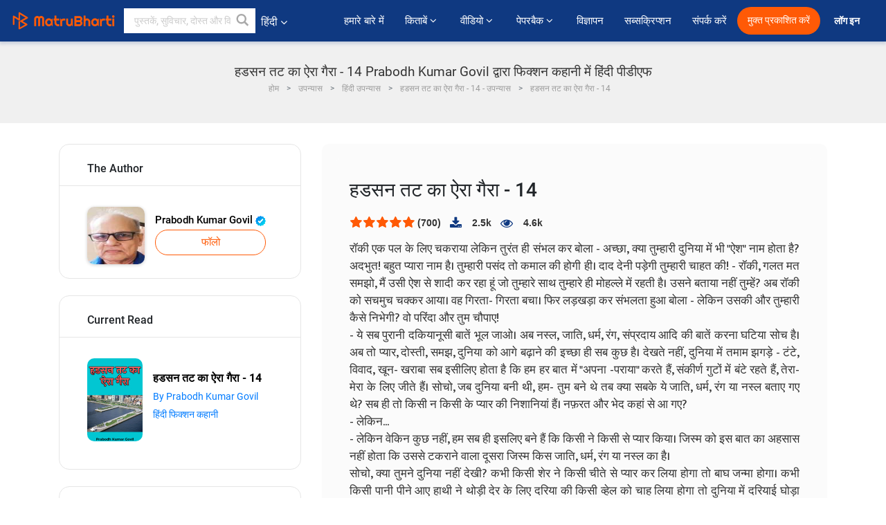

--- FILE ---
content_type: text/html; charset=UTF-8
request_url: https://hindi.matrubharti.com/book/read/content/19930752/hudson-tat-ka-aira-gaira-14
body_size: 24348
content:
<!DOCTYPE html>
<html lang="hi" prefix="og: http://ogp.me/ns# fb: http://ogp.me/ns/fb# video: http://ogp.me/ns/video#">
  <head>
  	<!-- Google Tag Manager -->
		<script>(function(w,d,s,l,i){w[l]=w[l]||[];w[l].push({'gtm.start':
		new Date().getTime(),event:'gtm.js'});var f=d.getElementsByTagName(s)[0],
		j=d.createElement(s),dl=l!='dataLayer'?'&l='+l:'';j.async=true;j.src=
		'https://www.googletagmanager.com/gtm.js?id='+i+dl;f.parentNode.insertBefore(j,f);
		})(window,document,'script','dataLayer','GTM-MC2ZBLS');</script>
		<!-- End Google Tag Manager -->

	<meta charset="utf-8">
	<meta http-equiv="X-UA-Compatible" content="IE=edge">
	<meta name="viewport" content="width=device-width, initial-scale=1">
	<meta http-equiv="Content-Type" content="text/html;charset=utf-8" />
		<meta name="csrf-token" content="l0q42hcuaeqddVJTuW62Ot9Axj0esmr73s2sm837">
		 
		<title>हडसन तट का ऐरा गैरा - 14 Prabodh Kumar Govil द्वारा फिक्शन कहानी में हिंदी पीडीएफ</title> 
		<meta name="keywords" content="फिक्शन कहानी by Prabodh Kumar Govil, हिंदी कहानियाँ और किताबें फिक्शन कहानी की कहानियाँ व् किताबें">
		<meta name="description" content="Prabodh Kumar Govil की लिखीं किताबें व् कहानियाँ जैसे की Hudson tat ka aira gaira - 14 पढ़े मातृभारती पर ओनलाईन अन्यथा PDF डाऊनलोड करें आपके मोबाईल पर">
		
	<meta name="robots" content="all, max-snippet:150,  max-video-preview :180" />
	<meta name="googlebot" content="all, max-snippet:150,  max-video-preview :180" />
	<meta name="googlebot-news" content="all, max-snippet:150,  max-video-preview :180" />
		<link rel="shortcut icon" href="https://mbweb.b-cdn.net/assets/images/favicon/favicon.ico" type="image/x-icon"> 
	<!-- <link rel="icon" href="https://mbweb.b-cdn.net/assets/images/favicon/favicon.ico" type="image/icon">  -->
	
	
	<meta name="application-name" content="Matrubharti">
	<meta property="fb:app_id" content="944887672197779" /> 
	<meta property="fb:pages" content="421544768023245" />
	<meta property="al:android:url" content="https://hindi.matrubharti.com/book/read/content/19930752/hudson-tat-ka-aira-gaira-14">
    <meta property="al:android:package" content="com.nichetech.matrubharti">
    <meta property="al:android:app_name" content="Matrubharti">
	<meta property="al:ios:url" content="https://hindi.matrubharti.com/book/read/content/19930752/hudson-tat-ka-aira-gaira-14" />
    <meta property="al:ios:app_store_id" content="1013445673" />
    <meta property="al:ios:app_name" content="Matrubharti" />
		
	<link rel="canonical" href="https://www.matrubharti.com/book/19930752/hudson-tat-ka-aira-gaira-14" />
<meta property="fb:app_id" content="944887672197779" /> 
<meta property="og:site_name" content="Matrubharti">
<meta property="og:url" content="https://hindi.matrubharti.com/book/19930752/hudson-tat-ka-aira-gaira-14">
<meta property="og:title" content="हडसन तट का ऐरा गैरा - 14">
<meta property="og:image" content="https://mbassets.b-cdn.net/cdni/book-cover/mb_1657103575_071542500.jpg?w=700&amp;q=50">
<meta property="og:image:type" content="image/jpeg" /> 
<meta property="og:image:alt" content="हडसन तट का ऐरा गैरा - 14 Prabodh Kumar Govil द्वारा फिक्शन कहानी में हिंदी पीडीएफ">
<meta property="og:description" content="रॉकी एक पल के लिए चकराया लेकिन तुरंत ही संभल कर बोला - अच्छा, क्या तुम्हारी दुनिया में भी &quot;ऐश&quot; नाम होता है? अदभुत! बहुत प्यारा नाम है। तुम्हारी पसंद तो कमाल की होगी ही। दाद देनी पड़ेगी तुम्हारी चाहत की! - रॉकी, गलत मत समझो, मैं उसी ऐश से शादी कर रहा हूं जो तुम्हारे साथ तुम्हारे ही मोहल्ले में रहती है। उसने बताया नहीं तुम्हें? अब रॉकी को सचमुच चक्कर आया। वह गिरता- गिरता बचा। फिर लड़खड़ा कर संभलता हुआ बोला - लेकिन उसकी और तुम्हारी कैसे निभेगी? वो परिंदा और तुम चौपाए! - ये सब पुरानी दकियानूसी">
<meta property="og:type" content="article">
<meta property="og:image:width" content="600" />
<meta property="og:image:height" content="314" />
<meta property="article:publisher" content="https://www.facebook.com/matrubharti" />
<meta name="author" content="">
<meta name="twitter:card" content="photo">
<meta name="twitter:description" content="Prabodh Kumar Govil की लिखीं किताबें व् कहानियाँ जैसे की Hudson tat ka aira gaira - 14 पढ़े मातृभारती पर ओनलाईन अन्यथा PDF डाऊनलोड करें आपके मोबाईल पर">
<meta name="twitter:dnt" content="on">
<meta name="twitter:title" content="हडसन तट का ऐरा गैरा - 14 Prabodh Kumar Govil द्वारा फिक्शन कहानी में हिंदी पीडीएफ">
<meta name="twitter:image" content="https://mbassets.b-cdn.net/cdni/book-cover/mb_1657103575_071542500.jpg?w=700&amp;q=50">
<meta name="twitter:app:name:iphone" content="Matrubharti">
<meta name="twitter:app:id:iphone" content="1013445673">
<meta name="twitter:app:name:ipad" content="Matrubharti">
<meta name="twitter:app:id:ipad" content="1013445673">
<meta name="twitter:app:name:googleplay" content="Matrubharti">
<meta name="twitter:app:id:googleplay" content="com.nichetech.matrubharti">
<meta name="application-name" content="Matrubharti">
<meta property="fb:pages" content="421544768023245" />

<link rel="canonical" href="https://hindi.matrubharti.com/book/read/content/19930752/hudson-tat-ka-aira-gaira-14" />
<link rel="alternate" hreflang="en" href="https://www.matrubharti.com/book/read/content/19930752/hudson-tat-ka-aira-gaira-14" />
<link rel="alternate" hreflang="hi" href="https://hindi.matrubharti.combook/read/content/19930752/hudson-tat-ka-aira-gaira-14" />
<link rel="alternate" hreflang="x-default" href="https://www.matrubharti.com/book/read/content/19930752/hudson-tat-ka-aira-gaira-14" />
	
	<script type="text/javascript">
		var APP_URL = "https:\/\/hindi.matrubharti.com\/"
		var webiste = "normal";
	</script>

			
		<script>window._token="l0q42hcuaeqddVJTuW62Ot9Axj0esmr73s2sm837",window.url="https://hindi.matrubharti.com/book/read/content/19930752/hudson-tat-ka-aira-gaira-14",window.save="सुरक्षित करो",window.series_available_please="write-story.series_available_please",window.minimum_four_char="न्यूनतम ४ अक्षर लिखें",window.save_draft="आपकी रचना ड्राफ्ट में सुरक्षित है ",window.follow="फॉलो",window.following="फॉलो कर रहे हैं",window.thanks_rating="रेटिंग करने के लिए धन्यवाद।",window.successfully_rating="रेटिंग और टिपण्णी सफलतापूर्वक अपडेट की गई!",window.star_rating_error="स्टार रेटिंग न्यूनतम 0.5 आवश्यक है।",window.book_rating=" कृपया मिनिमम 0.5 रेटिंग दें",window.mobile_number_validation="मोबाईल नम्बर दें ",window.enter_velid_mobile_six_char=" आपका मोबाईल नंबर ६ आंकड़ों का होना अनिवार्य है ",window.download_link_success="डाउनलोड लिंक सफलतापूर्वक आपके मोबाइल नंबर पर भेज दिया गया है। कृपया एप्लिकेशन डाउनलोड करें।",window.login_validation="कृपया मान्य ईमेल आईडी / मोबाइल नंबर दर्ज करें ",window.event_enter_name=" कृपया अपना नाम लिखें",window.event_enter_email_valid="कृपया अपना सही इमेल एड्रेस लिखें,",window.email_validation="कृपया हमें अपना ई - मेल एड्रेस दीजिये ",window.captcha_required="कैप्चा जरुरी  है!",window.email_validation_valid="कृपया मान्य ई - मेल एड्रेस दीजिये.",window.message_validation="अपना संदेश लिखें ",window.enter_velid_mobile_email_six_char="आपका मोबाईल नंबर अथवा इमेल ६ आंकड़ों का होना अनिवार्य है",window.enter_user_name="अपना यूज़रनेम प्रदान करें ",window.name_already_exist="क्षमा करें, नाम पहले से मौजूद है। कृपया एक और का प्रयोग करें",window.username_not_available="यह यूजरनेम मातृभारती पर उपलब्ध नहीं कृपया अन्य यूज़रनेम का चयन करें ",window.enter_user_name1="अपना यूज़रनेम प्रदान करें",window.username_update_msg="आपका यूजरनेम सफलता से अपडेट हो चूका है ",window.only_number_not_allow="केवल संख्या विशेष चरित्र के साथ अनुमति नहीं है",window.enter_velid_mobile="कृपया अपना सही मोबाईल नंबर प्रदान करें ",window.valid_enter_otp="मान्य OTP दर्ज करें ",window.special_character_is_not="विशेष चरित्र को पहले या आखिरी अनुमति नहीं है",window.contains_invilid="अमान्य वर्ण हैं।",window.can_not_be_all="सभी संख्या नहीं हो सकती है।",window.consecutive_special="अभिसरण विशेष पात्रों को अस्वीकार कर दिया गया",window.please_enter_name="कृपया अपना नाम दर्ज करें",window.select_category="कृपया श्रेणी का चयन करें",window.select_language="कृपया भाषा का चयन करें",window.select_tag="श्रेणी चुनें",window.tag_language="भाषा व् श्रेणी चुनें",window.file_not_support="write-story.file_not_support",window.title_add_to_favorite="पसंदीदा में जोड़ने के लिए",window.added_to_favorite_list="पसंदीदा सूची में जोड़ा गया",window.title_remove_from_favorite=" पसंदीदा से नीकालने के लिए",window.favourite_list_msg_remove="पसंदीदा सूचि में से निकालें",window.allow_only_100_charecter="common.allow_only_100_charecter",window.give_rating="रेटिंग दें ",window.sending="भेज रहे हैं",window.send_review="टिपण्णी भेजें ",window.limit_bites_word="अधिकतम शब्द सीमा 500 है।",window.special_charecter_error="विशेष चरित्र की अनुमति नहीं दी जानी चाहिए",window.username_validation_four="यूजरनेम कम से कम 4 अक्षर का होना चाहिए",window.username_validation_fifty="यूजरनेमकी लंबाई 50 वर्ण से कम होनी चाहिए ",window.languageName="hindi";</script>

	<link media="all" rel="stylesheet" href="https://mbweb.b-cdn.net/assets/web/css/font-awesome.min.css?v=8.1" async defer/>
    <!-- <link rel="stylesheet" href="https://mbweb.b-cdn.net/assets/css/bootstrap.min.css" /> -->
    <link media="all" rel="stylesheet" href="https://mbweb.b-cdn.net/assets/bootstrap/bootstrap.min.css"/>
	 <link media="all" href='https://fonts.googleapis.com/css?family=Poppins' rel='stylesheet' type='text/css'>
    <!-- <link rel="stylesheet" href="https://cdn.jsdelivr.net/npm/bootstrap@4.0.0/dist/css/bootstrap.min.css" integrity="sha384-Gn5384xqQ1aoWXA+058RXPxPg6fy4IWvTNh0E263XmFcJlSAwiGgFAW/dAiS6JXm" crossorigin="anonymous"> -->

	<link rel="stylesheet" href="https://mbweb.b-cdn.net/assets/css/jquery-ui.css?v=8.1" />
	<link rel="stylesheet" media="all" href="https://mbweb.b-cdn.net/assets/dist/common_for_all_site.css?v=8.1" async/>
	
		
	<link rel="stylesheet" href="https://mbweb.b-cdn.net/assets/dist/main.css?v=8.1">  
<link rel="stylesheet" href="https://mbweb.b-cdn.net/assets/dist/maudio.css?v=8.1">  
<link rel="stylesheet" href="https://mbweb.b-cdn.net/assets/dist/flashy.min.css?v=8.1">
<style type="text/css">.previous{color:black}.next{color:white}.round{border-radius:50%}</style>

<style type="text/css">
	.contentimage-div{margin:0 auto;text-align:center!important;display:block}
	.contentimage-div .contentimage-title{font-size:25px!important}
	.contentimage-div .animated-img{width:100%;max-width:300px}
	.contentimage-div .upgrade-btn{width:120px;height:40px;position:relative;color:#fff!important;border:0;border-radius:20px;font-family:'Heebo',sans-serif!important;font-size:14px!important;margin-top:0;font-stretch:normal;font-style:normal;line-height:2;letter-spacing:normal;text-align:center;background-color:#ff5a06}
	.download_app{padding:10px 0}
	.contentimage-div h1,.contentimage-div h2{text-align:center}
	.contentimage-div p{text-align:center!important;padding-top:10px}
</style>
	
	 
	
	<link rel="stylesheet" media="all" href="https://mbweb.b-cdn.net/assets/css/star-rating.min.css?v=8.1" />
		
		<link rel="stylesheet" media="all" href="https://mbweb.b-cdn.net/assets/dist/navigation.css?v=8.1" />
	<link rel="stylesheet" media="all" href="https://mbweb.b-cdn.net/assets/dist/common-web.css?v=8.1" />

		
	<script async src="https://cdn.zipy.ai/sdk/v1.0/zipy.min.umd.js" crossorigin="anonymous"></script> <script> window.zipy && window.zipy.init('d900b678');</script>

			 
	<script src="https://mbweb.b-cdn.net/js/jquery-3.3.1.min.js?v=8.1"></script>
	<script type="text/javascript" src="https://mbweb.b-cdn.net/js/maudio.js?v=8.1"></script>
	<!-- flashy.min.js marge in maudio.js -->
	<!-- <script type="text/javascript" src="https://mbweb.b-cdn.net/js/flashy.min.js?v=8.1"></script> -->
	<script>
		window.displayMessageFlag=true,window.nextPrevFlag=true,window.insertFlag=true,window.playoneonClick=true,window.issingleplayaudio=true,window.volume="",window.checkSeriesLength="",window.daynamicMp3="",window.BookName="",window.previousIndex="",window.checkisSeries="",window.duration="",window.prefix="https://mbcdn1.b-cdn.net/",window.prviousIcon="https://mbweb.b-cdn.net/assets/images/previous.svg",window.nextIcon="https://mbweb.b-cdn.net/assets/images/next.svg";

		$(document).on('click',".bottom-book-previous",function(){ fbq('track', 'Previous book read'); });
		$(document).on('click',".bottom-book-next",function(){ fbq('track', 'Next book read'); });
		$('.listen-blue-btn').click(function(){ fbq('track', 'Listen Audio'); })
		$(document).ready(function(){
			$('#playmusic').click(function(){
				if(window.playoneonClick){
					$(this).remove();
					$('.appendname').fadeIn();
					window.playoneonClick = false;
					$('#app').css("display","block");
					$('.play').click();
					updateTime();
				}
			});
			$('[class=flashy__success]').click(function() {
				flashy(window.message, { type : 'flashy__info' });
			});
			window.checkisSeries  = "1";
			var booklist = "[]";
			var Mp3Array  = JSON.parse(booklist.replace(/&quot;/g,'"'));
			window.curruntBookdatas = Mp3Array;
			var datareverse		 = "[]";
			var Mp3Arrayreverse  = JSON.parse(datareverse.replace(/&quot;/g,'"'));
			window.reversedata   = Mp3Arrayreverse;
			if(window.checkisSeries){
				var Mp3Arrayreverse  = JSON.parse(datareverse.replace(/&quot;/g,'"'));
				window.reversedata   = Mp3Arrayreverse;
			}
			var ebook_mp3_name = "";
			var book_id  = "19930752";
			window.curruntBook = book_id;
			window.checkSeriesLength = "0";
			audioInit(ebook_mp3_name);
			$('audio').on('playing',function(){
				if(window.displayMessageFlag){
					window.displayMessageFlag = false;	
					window.message = window.curruntBookdatas[book_id].book_title;
					$('[class=flashy__success]').click();
					$('.appendname').fadeIn();
					$('#parentmp3').addClass("BookAudioPlayer");
					$('.appendname').html(curruntBookdatas[book_id].book_title)
				}
			})
			$('audio').on('ended',function(){ commonTimeUpdate("2","1"); });
		$('audio').on('ended',function(){ /*alert("asd"); next();*/ });
			$('audio').on('ratechange',function(){ console.log('ratechange') });
			$('audio').on('suspend',function(){ console.log('suspend') });
		});
	</script>
	<script type="text/javascript" src="https://mbweb.b-cdn.net/js/audioconfig.js?v=8.1"></script>
		
		<script async src="https://accounts.google.com/gsi/client"></script>
    <meta name="google-signin-scope" content="profile email">
    <meta name="google-signin-client_id" content="157969769344-3s1n3pu45gnbrq4nds2ga67mc7edlkkl.apps.googleusercontent.com">
	<script async defer src="https://apis.google.com/js/platform.js?onload=init"></script>
		
	<!-- ANALYTICS -->
	<script>
	(function(i,s,o,g,r,a,m){i['GoogleAnalyticsObject']=r;i[r]=i[r]||function(){
	(i[r].q=i[r].q||[]).push(arguments)},i[r].l=1*new Date();a=s.createElement(o),
	m=s.getElementsByTagName(o)[0];a.async=1;a.src=g;m.parentNode.insertBefore(a,m)
	})(window,document,'script','https://mbweb.b-cdn.net/js/analytics.js','ga');

	ga('create', 'UA-59726154-1', 'auto');
	ga('send', 'pageview');
	</script>	<!-- Facebook Pixel Code -->
	<script>
		!function(h,a,i,c,j,d,g){if(h.fbq){return}j=h.fbq=function(){j.callMethod?j.callMethod.apply(j,arguments):j.queue.push(arguments)};if(!h._fbq){h._fbq=j}j.push=j;j.loaded=!0;j.version="2.0";j.queue=[];d=a.createElement(i);d.async=!0;d.src=c;g=a.getElementsByTagName(i)[0];g.parentNode.insertBefore(d,g)}(window,document,"script","https://connect.facebook.net/en_US/fbevents.js");
		fbq('init', '2438210503110048'); 
		fbq('track', 'PageView');
		//fbq('set', 'autoConfig', 'false');
	</script>
	<noscript> <img height="1" width="1" src="https://www.facebook.com/tr?id=2438210503110048&ev=PageView&noscript=1"/> </noscript>
	<!-- End Facebook Pixel Code -->
			<script async src="https://pagead2.googlesyndication.com/pagead/js/adsbygoogle.js?client=ca-pub-6029153700986991"
     crossorigin="anonymous"></script>
</head>
<body class="mbvishesh">
	<!-- Google Tag Manager (noscript) -->
	<noscript>
		<iframe src="https://www.googletagmanager.com/ns.html?id=GTM-MC2ZBLS"	height="0" width="0" style="display:none;visibility:hidden"></iframe>
	</noscript>
	<!-- End Google Tag Manager (noscript) -->
		
	<div id="divLoading"></div>
	
	 
    
    <div class="modal fade modal_app" id="conformationPopup" role="dialog">
	  <div class="modal-dialog">
		<div class="modal-content">
		  <div class="modal-header"> <button type="button" class="close" data-dismiss="modal">&times;</button> </div>
		  <div class="modal-body">
			<a href="https://apps.matrubharti.com"><button class="btn btn-info"><i class="fa fa-download" aria-hidden="true"></i> Download Our App</button></a>
			<div class="or-line"> <span>OR</span> </div>
			<button class="btn btn-info" data-dismiss="modal"><i class="fa fa-play" aria-hidden="true"></i> Continue On Web</button>
		  </div>
		</div>
	  </div>
	</div>
	
	<div id="dialog-message" title="Link Sent" style="display:none;"><p> The Download Link has been successfully sent to your Mobile Number. Please Download the App.</p></div>
	
	<div class="common_loader" style="display:none;"><p><img style="height:100px;" src="https://mbweb.b-cdn.net/assets/images/loader1.gif" alt="मातृभारती Loading..."></p></div>
	
	<!-- Header -->
	<div class="modal fade" id="limitPlan" role="dialog" >
  <div class="modal-dialog">
	<div class="modal-content">
	  <div class="modal-header"><button type="button" class="close" data-dismiss="modal">&times;</button></div>
	  <div class="modal-body">Your daily story limit is finished please upgrade your plan</div>
	  <a href="/subscription">Yes</a>         
	  <button type="button" class="close" data-dismiss="modal">No</button>      
	</div>
  </div>
</div>

 
<nav class="navbar navbar-expand-lg navbar-inverse customnav darkHeader stick-nav top-header">
  <div class="container-fluid">
	<div class="row-flex">
	  <div class="navbar-header inner-page-header align-items-center">
		<!-- <button type="button" class="navbar-toggle collapsed" data-toggle="collapse" data-target="#navbar" aria-expanded="false" aria-controls="navbar">
		  <span class="sr-only">Toggle navigation</span>
		  <span class="icon-bar"></span>
		  <span class="icon-bar"></span>
		  <span class="icon-bar"></span>
		</button>
		 -->
				  <a class="navbar-brand" href="https://hindi.matrubharti.com"><img src="https://mbweb.b-cdn.net/mail/logo_2_0_orange.png" class="inner-display" alt="मातृभारती" title="मातृभारती" style="height: 26px;"/></a>
		
		
		 
		  <div class="search-main inner-display">
						  			  	<form method="GET" action="https://hindi.matrubharti.com/search" accept-charset="UTF-8" id="search0">
			  						<div class="input-group">
			  <input type="keyword" name="keyword" aria-label="keyword" placeholder=" पुस्तकें, सुविचार, दोस्त और विशेष वीडियो सर्च करें" maxlength="150" class="search form-control white-bg" id="keyword0">
			  <button type="submit" role="button" aria-label="search" class="">
				<svg width="20" height="20" viewBox="0 0 17 18" class="" xmlns="http://www.w3.org/2000/svg"><g fill="#4a4a4a" fill-rule="evenodd"><path class="_2BhAHa" d="m11.618 9.897l4.225 4.212c.092.092.101.232.02.313l-1.465 1.46c-.081.081-.221.072-.314-.02l-4.216-4.203"></path><path class="_2BhAHa" d="m6.486 10.901c-2.42 0-4.381-1.956-4.381-4.368 0-2.413 1.961-4.369 4.381-4.369 2.42 0 4.381 1.956 4.381 4.369 0 2.413-1.961 4.368-4.381 4.368m0-10.835c-3.582 0-6.486 2.895-6.486 6.467 0 3.572 2.904 6.467 6.486 6.467 3.582 0 6.486-2.895 6.486-6.467 0-3.572-2.904-6.467-6.486-6.467"></path></g></svg>
			  </button>
			</div>
			</form>
		  </div>
				
	    <ul class="language-selection" id="lang_ddr">
		  <li class="dropdown">
			<a href="#" class="dropdown-toggle align-items-center" data-toggle="dropdown" role="button" aria-haspopup="true" aria-expanded="false">
			  हिंदी 			<i class="fa fa-angle-down" style="margin:0 4px"></i></a>
						<ul class="dropdown-menu" onClick="facebookpixel_lang()" style="">
			  <li class=""><a href="https://www.matrubharti.com/" data-value="English">English</a></li>
			  <li class="active"><a href="https://hindi.matrubharti.com/" data-value="हिंदी">हिंदी</a></li>  
			  <li class=""><a href="https://gujarati.matrubharti.com/" data-value="ગુજરાતી">ગુજરાતી</a></li>
			  <li class=""><a href="https://marathi.matrubharti.com/" data-value="मराठी">मराठी</a></li>
			  <li class=""><a href="https://tamil.matrubharti.com/stories/new-released" data-value="தமிழ்">தமிழ்</a></li>
			  <li class=""><a href="https://telugu.matrubharti.com/stories/new-released" data-value="తెలుగు">తెలుగు</a></li>
			  <li class=""><a href="https://bengali.matrubharti.com/stories/new-released" data-value="বাংলা">বাংলা</a></li>
			  <li class=""><a href="https://malayalam.matrubharti.com/stories/new-released" data-value="മലയാളം">മലയാളം</a></li>
			  <li class=""><a href="https://kannada.matrubharti.com/stories/new-released" data-value="ಕನ್ನಡ">ಕನ್ನಡ</a></li>
			  <li class=""><a href="https://urdu.matrubharti.com/stories/new-released" data-value="اُردُو">اُردُو</a></li>
			  <!-- <li class=""><a href="https://french.matrubharti.com/" data-value="français">français</a></li>
			  <li class=""><a href="https://spanish.matrubharti.com/" data-value="Español">Español</a></li> -->
			</ul> 
		  </li>
		</ul>
		<a rel="noopener" aria-label="matrubharti app" href="https://apps.matrubharti.com"><div class="appIcon"></div></a>
	  </div>
	  
	  <div class="header-right align-items-center">
		<div id="navbar" class="collapse navbar-collapse inner-page-nav" style="">
		  <ul class="nav navbar-nav align-items-center">
		  	<li class=""><a class="btn-hover nav-link" href="https://hindi.matrubharti.com/about-us">हमारे बारे में</a></li>
		  
			<!-- <li class="vishesh_mega_menu align-items-center">
				<a href="http://bitesapp.in/" class="dropdown-toggle js-activated disabled btn-hover" >सुविचार <i class="fa fa-angle-down"></i> </a>
				<ul class="dropdown-menu">
					<li class="sub_ddr">
					  <ul>
						<li><a href="http://bitesapp.in/" target="_blank">ट्रेन्डिंग सुविचार </a></li>
						<li><a href="https://video.matrubharti.com/" target="_blank">शॉर्ट वीडियो</a></li>
						<li></li>
					  </ul>
					</li>
				</ul>
			</li> -->
			
						  <li class="vishesh_mega_menu align-items-center">
				<a href="https://hindi.matrubharti.com/novels" class="dropdown-toggle js-activated disabled btn-hover" >किताबें <i class="fa fa-angle-down"></i> </a>
				<ul class="dropdown-menu">
					<li class="sub_ddr">
					  <ul>
						<li><a href="https://hindi.matrubharti.com/novels" target="_blank">नये उपन्यास</a></li>
						<li><a href="https://hindi.matrubharti.com/stories/new-released" target="_blank">नई कहानियाँ</a></li>
						<li><a href="https://hindi.matrubharti.com/novels/best-novels" target="_blank">सर्वाधिक बिकाऊ</a></li>
						<li><a href="https://hindi.matrubharti.com/authors/top100" target="_blank">श्रेष्ठ लेखक</a></li>
						<li><a href="https://hindi.matrubharti.com/benefits-to-authors" target="_blank">लेखकों को लाभ</a></li>
						<li><a href="https://hindi.matrubharti.com/faq" target="_blank">FAQ</a></li>
					  </ul>
					</li>
				</ul>
			  </li>
			
			
<li class="vishesh_mega_menu align-items-center">
				<a href="https://hindi.matrubharti.com/videos" class="btn-hover" >वीडियो <i class="fa fa-angle-down"></i> </a>
				<ul class="dropdown-menu">
					<li class="sub_ddr">
					  <ul>
						<li><a href="https://hindi.matrubharti.com/videos/top-trending" target="_blank">सबसे ज्यादा ट्रेंडिंग</a></li>
						<li><a href="https://hindi.matrubharti.com/videos/short-films" target="_blank">लघु फिल्म</a></li>
						<li><a href="https://hindi.matrubharti.com/videos/drama" target="_blank">नाटक</a></li>
						<!-- <li><a href="https://hindi.matrubharti.com/authors/top100" target="_blank">साक्षात्कार</a></li> -->
						<li><a href="https://hindi.matrubharti.com/videos/poem" target="_blank">कविता</a></li>
						<li><a href="https://hindi.matrubharti.com/videos/comedy" target="_blank">कॉमेडी</a></li>
					  </ul>
					</li>
				</ul>
			  </li>
 			<li class="vishesh_mega_menu align-items-center">
				<a href="https://hindi.matrubharti.com/paperback" class="dropdown-toggle js-activated disabled btn-hover" >पेपरबैक <i class="fa fa-angle-down"></i> </a>
				<ul class="dropdown-menu">
					<li class="sub_ddr">
					  <ul>
						<li><a href="https://hindi.matrubharti.com/book-publish" target="_blank">पेपरबैक प्रकाशित करें</a></li>
						<li><a href="https://www.amazon.in/s?i=merchant-items&me=AXT2ZKR2O5GG1" target="_blank">पेपरबैक खरीदें</a></li>
					  </ul>
					</li>
				</ul>
			  </li>
			<!-- <li class="align-items-center"><a target="_blank" class="btn-hover" href="https://hindi.matrubharti.com/videos">वीडियो</a></li> -->
			 <!--  <li class="vishesh_mega_menu align-items-center">
				<a href="https://hindi.matrubharti.com/videos" class="dropdown-toggle js-activated disabled btn-hover">वीडियो <i class="fa fa-angle-down"></i> </a>
				<ul class="dropdown-menu mega-dropdown-menu">
					<li class="sub_ddr">
						<ul>
							<li><a href="https://hindi.matrubharti.com/videos/motivational">प्रेरणात्मक</a></li>
							<li><a href="https://hindi.matrubharti.com/videos/natak">नाटक</a></li>
							<li><a href="https://hindi.matrubharti.com/videos/sangeet">संगीत</a></li>
							<li><a href="https://hindi.matrubharti.com/videos/mushayra">मुशायरा</a></li>
							<li><a href="https://hindi.matrubharti.com/videos/web-series">वेब सीरीज</a></li>
							<li><a href="https://hindi.matrubharti.com/videos/short-films">शॉर्ट फिल्म्स</a></li>
						</ul>
					</li>
				</ul>
			  </li> -->
			
			  <!-- <li class="align-items-center"><a class="btn-hover" href="https://blog.matrubharti.com/category/writing-competitions/" target="_blank">प्रतियोगिताएं</a></li> -->
						
			<li class="align-items-center"><a target="_blank" class="btn-hover" href="https://hindi.matrubharti.com/advertiser">विज्ञापन</a></li>
			
			<li class="align-items-center"><a target="_blank" class="btn-hover" href="https://hindi.matrubharti.com/subscription">सब्सक्रिप्शन</a></li>
			
			<li class="align-items-center"><a target="_blank" class="btn-hover" href="https://hindi.matrubharti.com/contact">संपर्क करें</a></li>
		  </ul>   
		  
		</div>

		<div class="right-items align-items-center">
		  		  
		  <div class="write-now">
						  <a href="https://hindi.matrubharti.com/benefits-to-authors" class="btn btn-hover-blue">मुक्त प्रकाशित करें</a>
					  </div>   
		 
		  			   
				<div class="sing_in">
					<ul><li><a href="#" data-toggle="modal" data-target="#loginmodal" data-dismiss="modal" onClick="facebookpixel()">लॉग इन </a></li></ul>
				</div> 
			  					</div>
	  </div>
	</div>
</nav>
	
	
	
	<!-- Body -->
	<section class="book-read-main">
    <!-- <div class="booknames-head">
	  <div class="container">
		<article>
		  <div class="row">
			<div class="col-md-12">
			  <div class="popular-book-section book-names">
				<ul class="headeraudio">
				  <li title="हडसन तट का ऐरा गैरा - 14">
					<a href="https://hindi.matrubharti.com/book/19930752/hudson-tat-ka-aira-gaira-14"> <img class="book-image" src="https://mbassets.b-cdn.net/cdni/book-cover/mb_1657103575_071542500.jpg?w=250&amp;q=50" onError="this.src='https://mbassets.b-cdn.net/cdni/book-cover/mb_no_cover.png?w=130&amp;q=55'" alt="हडसन तट का ऐरा गैरा - 14" loading="lazy" /> </a>
					<div class="book-text">
					  <h6><a href="https://hindi.matrubharti.com/book/19930752/hudson-tat-ka-aira-gaira-14">हडसन तट का ऐरा गैरा - 14</a></h6>
					  <p><a class="author-name" href="https://hindi.matrubharti.com/prabodhgovilgmailcom">Prabodh Kumar Govil</a>  <img class="verified" src="https://mbweb.b-cdn.net/assets/images/verified_icon.svg" alt="मातृभारती सत्यापित" /> </p>
					</div>
				  </li>
				</ul>
			  </div>
			</div>
		  </div>
		</article>
	  </div>
	</div> -->

	<div class="clearfix"></div>
	<section class="new-breadcrumb">
		<div class="container">	
			<div class="row">	
				<div class="col-md-12">
					<div class="meta_parent mb-0">     
						<h1 class="mb-0">हडसन तट का ऐरा गैरा - 14 Prabodh Kumar Govil द्वारा फिक्शन कहानी में हिंदी पीडीएफ</h1>
						<!-- Breadcrumb -->
						<ol class="breadcrumb commonbreadcrumb" itemscope itemtype="http://schema.org/BreadcrumbList">

						
								<li class="breadcrumb-item" itemprop="itemListElement" itemscope itemtype="http://schema.org/ListItem">
									<meta itemprop="position" content="1"/>
									<a itemprop="item" href="https://hindi.matrubharti.com"><span itemprop="name">होम</span></a>
								</li>
								<li class="breadcrumb-item" itemprop="itemListElement" itemscope itemtype="http://schema.org/ListItem">
									<meta itemprop="position" content="2"/>
									<a itemprop="item" href="https://hindi.matrubharti.com/novels"><span itemprop="name">उपन्यास</span></a>
								</li>
								<li class="breadcrumb-item" itemprop="itemListElement" itemscope itemtype="http://schema.org/ListItem">
									<meta itemprop="position" content="3"/>
									<a itemprop="item" href="https://hindi.matrubharti.com/novels/hindi"><span itemprop="name">हिंदी उपन्यास</span></a>
								</li>
								<li class="breadcrumb-item" itemprop="itemListElement" itemscope itemtype="http://schema.org/ListItem">
									<meta itemprop="position" content="3"/>
									<a itemprop="item" href="https://hindi.matrubharti.com/novels/35004/hudson-tat-ka-aira-gaira-14-by-prabodh-kumar-govil"><span itemprop="name">हडसन तट का ऐरा गैरा - 14 - उपन्यास</span></span></a>
								</li>
								<li class="breadcrumb-item active" itemprop="itemListElement" itemscope itemtype="http://schema.org/ListItem">
									<meta itemprop="position" content="4"/>
									<a itemprop="item" href="https://hindi.matrubharti.com/book/read/content/19930752/hudson-tat-ka-aira-gaira-14"><span itemprop="name">हडसन तट का ऐरा गैरा - 14</span></a>
								</li>
								
								
							</ol>
					</div>   
				</div>
			</div>
		</div>
	</section>

	<div class="book-readmiddle">
		<div class="container">
						<article>
				<div class="row">
					<input type="hidden" value="19930752" id="book_id" name="book_id" >
					<input type="hidden" value="hudson-tat-ka-aira-gaira-14" id="book_id_title" name="book_id_title" >
					<div class="text-left"> <!-- For the size 160x600 -->
<style>
.example_responsive_2 { width: 160px; height: 60px; }
@media(min-width: 500px) { .example_responsive_2 { width: 160px; height: 60px; } }
@media(min-width: 800px) { .example_responsive_2 { width: 200px; height: 60px; } }
</style>

<script async src="https://pagead2.googlesyndication.com/pagead/js/adsbygoogle.js?client=ca-pub-6029153700986991"
     crossorigin="anonymous"></script>
<!-- MB-New-Ad-Header -->
<ins class="adsbygoogle"
     style="display:block; text-align: center;"
     data-ad-client="ca-pub-6029153700986991"
     data-ad-slot="5896261999"
     data-ad-format="auto"
     data-full-width-responsive="true"></ins>
<script>
     (adsbygoogle = window.adsbygoogle || []).push({});
</script> </div>
					<div class="col-md-4">
						<div class="book-categories mb-4">
							<h5 class="book-categories-title">The Author</h5>
							<div class="follow-board-text center-block">
								<div class="author-det-new">
									<a href="https://hindi.matrubharti.com/prabodhgovilgmailcom"> 
										<img class="carousal-img user-sidebar-image" src="https://mbassets.b-cdn.net/cdni/avtar-u/1719935090_067209300.jpg?w=100&amp;q=50" onError="this.src='https://mbweb.b-cdn.net/images/nouser.png' " alt="Prabodh Kumar Govil profile" title="Prabodh Kumar Govil profile"> 
									</a>
									<div class="auth-cap-new"><p> 
										<a href="https://hindi.matrubharti.com/prabodhgovilgmailcom">Prabodh Kumar Govil  <img class="verified" src="https://mbweb.b-cdn.net/assets/images/verified_icon.svg" alt="मातृभारती सत्यापित" />  	
										  						<a class="btn-mb btn-orange follow-btn" href="javascript:void(0);" data-toggle="modal" data-target="#loginmodal" data-dismiss="modal"> फॉलो</a>
					  	
						
										</div>

									</div>

									


								</div>
							</div>

							<div class="book-categories mb-4">
								<h5 class="book-categories-title">Current Read</h5>
								<ul class="book-categories-ul">
									<li class="cat-item cat-item-book">
										<div class="cat-list-inner">
											<a href="">
												<img onError="this.src='https://mbassets.b-cdn.net/cdni/book-cover/mb_no_cover.png?w=130&amp;q=55'" src="https://mbassets.b-cdn.net/cdni/book-cover/mb_1657103575_071542500.jpg?w=160&amp;q=90" alt="Prabodh Kumar Govil profile" title="Prabodh Kumar Govil profile" loading="lazy" >
											</a>
											<div class="cat-content">
												<a class="cat-title" href=""><span>हडसन तट का ऐरा गैरा - 14</span></a>
												<a href="https://hindi.matrubharti.com/prabodhgovilgmailcom" class="by-auth">By Prabodh Kumar Govil</a>
												<p class="ser-details">
												<a href="												https://hindi.matrubharti.com/stories/fiction-stories
												 
												">
																	हिंदी फिक्शन कहानी
								 </p></a>
											</div>
										</div>
									</li>
								</ul>
							</div>


							<div class="book-categories mb-4">
								<h5 class="book-categories-title">Share</h5>
								<ul class="book-categories-ul">
									<li class="cat-item cat-item-book">
										<a href="javascript:void();" onClick="window.open('https://www.facebook.com/sharer/sharer.php?u=https://hindi.matrubharti.com/book/19930752/hudson-tat-ka-aira-gaira-14', 'facebook', 'menubar=no, toolbar=no, resizable=yes, scrollbars=yes, width=600, height=600, left=500, top=130');" class="share-buttons share-button-fb"> 
											<i class="fa fa-facebook"></i> Facebook</a>
										</li>

										<li class="cat-item cat-item-book">
											<a href="javascript:void();" onClick="window.open('https://twitter.com/intent/tweet?url=https://hindi.matrubharti.com/book/19930752/hudson-tat-ka-aira-gaira-14', 'twitter', 'menubar=no,toolbar=no,resizable=yes,scrollbars=yes,width=600,height=600,left=500,top=130');" class="share-buttons share-button-tw">
												<i class="fa fa-twitter"></i>
											Twitter</a>
										</li>

										<li class="cat-item cat-item-book">
											<a href="javascript:void();" onClick="window.open('https://api.whatsapp.com/send?phone=&text=https://hindi.matrubharti.com/book/19930752/hudson-tat-ka-aira-gaira-14', 'whatsapp', 'menubar=no,toolbar=no,resizable=yes,scrollbars=yes,width=700,height=600,left=500,top=130');" class="share-buttons share-button-wp"><i class="fa fa-whatsapp"></i>Whatsapp</a>
										</li>

									</ul>
								</div>


								<div class="book-categories mb-4">
									<h5 class="book-categories-title">Featured Books</h5>
									<ul class="book-categories-ul">

										<!-- STATIC DATA -->
																				<!-- end -->

																				<li class="cat-item cat-item-book">
											<div class="cat-list-inner">
												<a href="https://hindi.matrubharti.com/book/19987206/samarpan-se-aange-12-by-vikram-kori">
													<!-- <img src="https://mbassets.b-cdn.net/cdni/book-cover/1767091465_051339600.jpg?w=250&amp;q=50"> -->
												</a>
												<div class="cat-content">
													<a class="cat-title" href="https://hindi.matrubharti.com/book/19987206/samarpan-se-aange-12-by-vikram-kori"><span>समर्पण से आंगे - 12</span></a>
													<p>
													‎भाग – 12‎‎‎गाँव की मिट्टी‎आज सृष्टि के पैरों को‎पहले जैसी न...</p>

												</div>
											</div>
										</li>
																				<li class="cat-item cat-item-book">
											<div class="cat-list-inner">
												<a href="https://hindi.matrubharti.com/book/19987418/your-and-my-story-in-the-words-of-grandma-by-nandini-agarwal">
													<!-- <img src="https://mbassets.b-cdn.net/cdni/book-cover/1768888886_019987400.jpg?w=250&amp;q=50"> -->
												</a>
												<div class="cat-content">
													<a class="cat-title" href="https://hindi.matrubharti.com/book/19987418/your-and-my-story-in-the-words-of-grandma-by-nandini-agarwal"><span>तेरी मेरी कहानी - दादी की जुबानी</span></a>
													<p>
													तेरी मेरी कहानी दादी की जुबानीदादी दादी हाँ बच्चो आओं खेलो औ...</p>

												</div>
											</div>
										</li>
																				<li class="cat-item cat-item-book">
											<div class="cat-list-inner">
												<a href="https://hindi.matrubharti.com/book/19987192/deewane-ki-diwaniyat-episode-by-kajal-jha">
													<!-- <img src="https://mbassets.b-cdn.net/cdni/book-cover/mb_1767960339_091604000.jpg?w=250&amp;q=50"> -->
												</a>
												<div class="cat-content">
													<a class="cat-title" href="https://hindi.matrubharti.com/book/19987192/deewane-ki-diwaniyat-episode-by-kajal-jha"><span>दीवाने की दिवानियत - एपिसोड 5</span></a>
													<p>
													एपिसोड 5: नई आग के सुरनई सुबह की उम्मीदसूरज की पहली किरणें द...</p>

												</div>
											</div>
										</li>
																				<li class="cat-item cat-item-book">
											<div class="cat-list-inner">
												<a href="https://hindi.matrubharti.com/book/19987417/the-sky-outside-the-cage-by-a">
													<!-- <img src="https://mbassets.b-cdn.net/cdni/book-cover/1768888559_079485900.jpg?w=250&amp;q=50"> -->
												</a>
												<div class="cat-content">
													<a class="cat-title" href="https://hindi.matrubharti.com/book/19987417/the-sky-outside-the-cage-by-a"><span>पिंजरे के बाहर का आकाश</span></a>
													<p>
													शहर की चकाचौंध से दूर एक मध्यमवर्गीय अपार्टमेंट की बालकनी मे...</p>

												</div>
											</div>
										</li>
																				<li class="cat-item cat-item-book">
											<div class="cat-list-inner">
												<a href="https://hindi.matrubharti.com/book/19987416/the-book-my-dear-friend-by-arun-kumar">
													<!-- <img src="https://mbassets.b-cdn.net/cdni/book-cover/1768888345_012121100.jpg?w=250&amp;q=50"> -->
												</a>
												<div class="cat-content">
													<a class="cat-title" href="https://hindi.matrubharti.com/book/19987416/the-book-my-dear-friend-by-arun-kumar"><span>किताब — मेरी प्रिय मित्र</span></a>
													<p>
													भाग 1: बचपन की शुरुआतमेरा नाम आदित्य है। मैं हिमाचल प्रदेश क...</p>

												</div>
											</div>
										</li>
																				<!-- <li class="cat-item cat-item-book">
											<div class="cat-list-inner">
												<a href="">
													<img src="https://mbassets.b-cdn.net/cdni/book-cover/mb_1692178314_062971000.jpg?w=250&amp;q=50">
												</a>
												<div class="cat-content">
													<a class="cat-title" href=""><span>Rich Dad Poor Dad</span></a>
													<p>Sed voluptatem neque mollitia possimus. Ut quia </p>

												</div>
											</div>
										</li>

										<li class="cat-item cat-item-book">
											<div class="cat-list-inner">
												<a href="">
													<img src="https://mbassets.b-cdn.net/cdni/book-cover/1600254945_091585700.jpg?w=250&amp;q=50">
												</a>
												<div class="cat-content">
													<a class="cat-title" href=""><span>Rich Dad Poor Dad</span></a>
													<p>Sed voluptatem neque mollitia possimus. Ut quia </p>

												</div>
											</div>
										</li> -->


									</ul>
								</div>

<!-- category -->
<div class="book-categories mt-4">
											<h5 class="book-categories-title">श्रेणी</h5>
											<ul class="book-categories-ul">
																																																
												<li class="cat-item">

													<div class="form-check" onclick="window.location='https://hindi.matrubharti.com/stories/short-stories'" style="cursor:pointer;">
														<input type="checkbox" class="form-check-input" style="cursor:pointer;">
														<label class="form-check-label" for="ExampleCheck1" style="cursor:pointer;">लघुकथा</label>
													</div>

												</li>
												
																																				
												<li class="cat-item">

													<div class="form-check" onclick="window.location='https://hindi.matrubharti.com/stories/spiritual-stories'" style="cursor:pointer;">
														<input type="checkbox" class="form-check-input" style="cursor:pointer;">
														<label class="form-check-label" for="ExampleCheck1" style="cursor:pointer;">आध्यात्मिक कथा</label>
													</div>

												</li>
												
																																				
												<li class="cat-item">

													<div class="form-check" onclick="window.location='https://hindi.matrubharti.com/stories/fiction-stories'" style="cursor:pointer;">
														<input type="checkbox" class="form-check-input" style="cursor:pointer;">
														<label class="form-check-label" for="ExampleCheck1" style="cursor:pointer;">फिक्शन कहानी</label>
													</div>

												</li>
												
																																				
												<li class="cat-item">

													<div class="form-check" onclick="window.location='https://hindi.matrubharti.com/stories/motivational-stories'" style="cursor:pointer;">
														<input type="checkbox" class="form-check-input" style="cursor:pointer;">
														<label class="form-check-label" for="ExampleCheck1" style="cursor:pointer;">प्रेरक कथा</label>
													</div>

												</li>
												
																																				
												<li class="cat-item">

													<div class="form-check" onclick="window.location='https://hindi.matrubharti.com/stories/classic-stories'" style="cursor:pointer;">
														<input type="checkbox" class="form-check-input" style="cursor:pointer;">
														<label class="form-check-label" for="ExampleCheck1" style="cursor:pointer;">क्लासिक कहानियां</label>
													</div>

												</li>
												
																																				
												<li class="cat-item">

													<div class="form-check" onclick="window.location='https://hindi.matrubharti.com/stories/children-stories'" style="cursor:pointer;">
														<input type="checkbox" class="form-check-input" style="cursor:pointer;">
														<label class="form-check-label" for="ExampleCheck1" style="cursor:pointer;">बाल कथाएँ</label>
													</div>

												</li>
												
																																				
												<li class="cat-item">

													<div class="form-check" onclick="window.location='https://hindi.matrubharti.com/stories/comedy-stories'" style="cursor:pointer;">
														<input type="checkbox" class="form-check-input" style="cursor:pointer;">
														<label class="form-check-label" for="ExampleCheck1" style="cursor:pointer;">हास्य कथाएं</label>
													</div>

												</li>
												
																																				
												<li class="cat-item">

													<div class="form-check" onclick="window.location='https://hindi.matrubharti.com/stories/magazine'" style="cursor:pointer;">
														<input type="checkbox" class="form-check-input" style="cursor:pointer;">
														<label class="form-check-label" for="ExampleCheck1" style="cursor:pointer;">पत्रिका</label>
													</div>

												</li>
												
																																				
												<li class="cat-item">

													<div class="form-check" onclick="window.location='https://hindi.matrubharti.com/stories/poems'" style="cursor:pointer;">
														<input type="checkbox" class="form-check-input" style="cursor:pointer;">
														<label class="form-check-label" for="ExampleCheck1" style="cursor:pointer;">कविता</label>
													</div>

												</li>
												
																																				
												<li class="cat-item">

													<div class="form-check" onclick="window.location='https://hindi.matrubharti.com/stories/travel-stories'" style="cursor:pointer;">
														<input type="checkbox" class="form-check-input" style="cursor:pointer;">
														<label class="form-check-label" for="ExampleCheck1" style="cursor:pointer;">यात्रा विशेष</label>
													</div>

												</li>
												
																																				
												<li class="cat-item">

													<div class="form-check" onclick="window.location='https://hindi.matrubharti.com/stories/women-focused'" style="cursor:pointer;">
														<input type="checkbox" class="form-check-input" style="cursor:pointer;">
														<label class="form-check-label" for="ExampleCheck1" style="cursor:pointer;">महिला विशेष</label>
													</div>

												</li>
												
																																				
												<li class="cat-item">

													<div class="form-check" onclick="window.location='https://hindi.matrubharti.com/stories/drama'" style="cursor:pointer;">
														<input type="checkbox" class="form-check-input" style="cursor:pointer;">
														<label class="form-check-label" for="ExampleCheck1" style="cursor:pointer;">नाटक</label>
													</div>

												</li>
												
																																				
												<li class="cat-item">

													<div class="form-check" onclick="window.location='https://hindi.matrubharti.com/stories/love-stories'" style="cursor:pointer;">
														<input type="checkbox" class="form-check-input" style="cursor:pointer;">
														<label class="form-check-label" for="ExampleCheck1" style="cursor:pointer;">प्रेम कथाएँ</label>
													</div>

												</li>
												
																																				
												<li class="cat-item">

													<div class="form-check" onclick="window.location='https://hindi.matrubharti.com/stories/detective-stories'" style="cursor:pointer;">
														<input type="checkbox" class="form-check-input" style="cursor:pointer;">
														<label class="form-check-label" for="ExampleCheck1" style="cursor:pointer;">जासूसी कहानी</label>
													</div>

												</li>
												
																																				
												<li class="cat-item">

													<div class="form-check" onclick="window.location='https://hindi.matrubharti.com/stories/moral-stories'" style="cursor:pointer;">
														<input type="checkbox" class="form-check-input" style="cursor:pointer;">
														<label class="form-check-label" for="ExampleCheck1" style="cursor:pointer;">सामाजिक कहानियां</label>
													</div>

												</li>
												
																																				
												<li class="cat-item">

													<div class="form-check" onclick="window.location='https://hindi.matrubharti.com/stories/adventure-stories'" style="cursor:pointer;">
														<input type="checkbox" class="form-check-input" style="cursor:pointer;">
														<label class="form-check-label" for="ExampleCheck1" style="cursor:pointer;">रोमांचक कहानियाँ</label>
													</div>

												</li>
												
																																				
												<li class="cat-item">

													<div class="form-check" onclick="window.location='https://hindi.matrubharti.com/stories/human-science'" style="cursor:pointer;">
														<input type="checkbox" class="form-check-input" style="cursor:pointer;">
														<label class="form-check-label" for="ExampleCheck1" style="cursor:pointer;">मानवीय विज्ञान</label>
													</div>

												</li>
												
																																				
												<li class="cat-item">

													<div class="form-check" onclick="window.location='https://hindi.matrubharti.com/stories/philosophy'" style="cursor:pointer;">
														<input type="checkbox" class="form-check-input" style="cursor:pointer;">
														<label class="form-check-label" for="ExampleCheck1" style="cursor:pointer;">मनोविज्ञान</label>
													</div>

												</li>
												
																																				
												<li class="cat-item">

													<div class="form-check" onclick="window.location='https://hindi.matrubharti.com/stories/health'" style="cursor:pointer;">
														<input type="checkbox" class="form-check-input" style="cursor:pointer;">
														<label class="form-check-label" for="ExampleCheck1" style="cursor:pointer;">स्वास्थ्य</label>
													</div>

												</li>
												
																																				
												<li class="cat-item">

													<div class="form-check" onclick="window.location='https://hindi.matrubharti.com/stories/biography'" style="cursor:pointer;">
														<input type="checkbox" class="form-check-input" style="cursor:pointer;">
														<label class="form-check-label" for="ExampleCheck1" style="cursor:pointer;">जीवनी</label>
													</div>

												</li>
												
																																				
												<li class="cat-item">

													<div class="form-check" onclick="window.location='https://hindi.matrubharti.com/stories/cooking-recipe'" style="cursor:pointer;">
														<input type="checkbox" class="form-check-input" style="cursor:pointer;">
														<label class="form-check-label" for="ExampleCheck1" style="cursor:pointer;">पकाने की विधि</label>
													</div>

												</li>
												
																																				
												<li class="cat-item">

													<div class="form-check" onclick="window.location='https://hindi.matrubharti.com/stories/letter'" style="cursor:pointer;">
														<input type="checkbox" class="form-check-input" style="cursor:pointer;">
														<label class="form-check-label" for="ExampleCheck1" style="cursor:pointer;">पत्र</label>
													</div>

												</li>
												
																																				
												<li class="cat-item">

													<div class="form-check" onclick="window.location='https://hindi.matrubharti.com/stories/horror-stories'" style="cursor:pointer;">
														<input type="checkbox" class="form-check-input" style="cursor:pointer;">
														<label class="form-check-label" for="ExampleCheck1" style="cursor:pointer;">डरावनी कहानी</label>
													</div>

												</li>
												
																																				
												<li class="cat-item">

													<div class="form-check" onclick="window.location='https://hindi.matrubharti.com/stories/film-reviews'" style="cursor:pointer;">
														<input type="checkbox" class="form-check-input" style="cursor:pointer;">
														<label class="form-check-label" for="ExampleCheck1" style="cursor:pointer;">फिल्म समीक्षा</label>
													</div>

												</li>
												
																																				
												<li class="cat-item">

													<div class="form-check" onclick="window.location='https://hindi.matrubharti.com/stories/mythological-stories'" style="cursor:pointer;">
														<input type="checkbox" class="form-check-input" style="cursor:pointer;">
														<label class="form-check-label" for="ExampleCheck1" style="cursor:pointer;">पौराणिक कथा</label>
													</div>

												</li>
												
																																				
												<li class="cat-item">

													<div class="form-check" onclick="window.location='https://hindi.matrubharti.com/stories/book-reviews'" style="cursor:pointer;">
														<input type="checkbox" class="form-check-input" style="cursor:pointer;">
														<label class="form-check-label" for="ExampleCheck1" style="cursor:pointer;">पुस्तक समीक्षाएं</label>
													</div>

												</li>
												
																																				
												<li class="cat-item">

													<div class="form-check" onclick="window.location='https://hindi.matrubharti.com/stories/thriller'" style="cursor:pointer;">
														<input type="checkbox" class="form-check-input" style="cursor:pointer;">
														<label class="form-check-label" for="ExampleCheck1" style="cursor:pointer;">थ्रिलर</label>
													</div>

												</li>
												
																																				
												<li class="cat-item">

													<div class="form-check" onclick="window.location='https://hindi.matrubharti.com/stories/science-fiction'" style="cursor:pointer;">
														<input type="checkbox" class="form-check-input" style="cursor:pointer;">
														<label class="form-check-label" for="ExampleCheck1" style="cursor:pointer;">कल्पित-विज्ञान</label>
													</div>

												</li>
												
																																				
												<li class="cat-item">

													<div class="form-check" onclick="window.location='https://hindi.matrubharti.com/stories/business'" style="cursor:pointer;">
														<input type="checkbox" class="form-check-input" style="cursor:pointer;">
														<label class="form-check-label" for="ExampleCheck1" style="cursor:pointer;">व्यापार</label>
													</div>

												</li>
												
																																				
												<li class="cat-item">

													<div class="form-check" onclick="window.location='https://hindi.matrubharti.com/stories/sports'" style="cursor:pointer;">
														<input type="checkbox" class="form-check-input" style="cursor:pointer;">
														<label class="form-check-label" for="ExampleCheck1" style="cursor:pointer;">खेल</label>
													</div>

												</li>
												
																																				
												<li class="cat-item">

													<div class="form-check" onclick="window.location='https://hindi.matrubharti.com/stories/animals'" style="cursor:pointer;">
														<input type="checkbox" class="form-check-input" style="cursor:pointer;">
														<label class="form-check-label" for="ExampleCheck1" style="cursor:pointer;">जानवरों</label>
													</div>

												</li>
												
																																				
												<li class="cat-item">

													<div class="form-check" onclick="window.location='https://hindi.matrubharti.com/stories/astrology'" style="cursor:pointer;">
														<input type="checkbox" class="form-check-input" style="cursor:pointer;">
														<label class="form-check-label" for="ExampleCheck1" style="cursor:pointer;">ज्योतिष शास्त्र</label>
													</div>

												</li>
												
																																				
												<li class="cat-item">

													<div class="form-check" onclick="window.location='https://hindi.matrubharti.com/stories/science'" style="cursor:pointer;">
														<input type="checkbox" class="form-check-input" style="cursor:pointer;">
														<label class="form-check-label" for="ExampleCheck1" style="cursor:pointer;">विज्ञान</label>
													</div>

												</li>
												
																																				
												<li class="cat-item">

													<div class="form-check" onclick="window.location='https://hindi.matrubharti.com/stories/anything'" style="cursor:pointer;">
														<input type="checkbox" class="form-check-input" style="cursor:pointer;">
														<label class="form-check-label" for="ExampleCheck1" style="cursor:pointer;">कुछ भी</label>
													</div>

												</li>
												
																																				
												<li class="cat-item">

													<div class="form-check" onclick="window.location='https://hindi.matrubharti.com/stories/crime-stories'" style="cursor:pointer;">
														<input type="checkbox" class="form-check-input" style="cursor:pointer;">
														<label class="form-check-label" for="ExampleCheck1" style="cursor:pointer;">क्राइम कहानी</label>
													</div>

												</li>
												
												
												<!-- <button class="theme-btn btn btn-hover-blue w-100 load_cat_btn" onclick="load_more_cat()">
													Load More
												</button> -->

											</ul>
											<input type="hidden" id="load_more_cat" value="5">
											<input type="hidden" id="total_cat" value="35">
										</div>

								<div class="clearfix"></div>
																<div class="sidebar bgnone ">
									<div class="follow-board">
										<a href="https://hindi.matrubharti.com/novels/35004/aira-gara-of-the-hudson-coast-by-prabodh-kumar-govil"><div class="row"><div class="col-md-12"><h3> उपन्यास </h3> <img class="carousal-img" onError="this.src='https://mbassets.b-cdn.net/cdni/book-cover/mb_no_cover.png?w=130&amp;q=55'" src="https://mbassets.b-cdn.net/cdni/book-cover/mb_1657103575_071542500.jpg?w=160&amp;q=90" alt="Prabodh Kumar Govil profile" title="Prabodh Kumar Govil profile" loading="lazy" /></div></div> </a>
									</div>
									<div class="row">
										<div class="col-md-12">
											<div>
												<p class="small-title">
																										<a href="https://hindi.matrubharti.com/prabodhgovilgmailcom">Prabodh Kumar Govil  <img class="verified" src="https://mbweb.b-cdn.net/assets/images/verified_icon.svg" alt="मातृभारती सत्यापित" />  </a>

																											द्वारा  
													<a href="https://hindi.matrubharti.com/stories/hindi/fiction-stories">
																												हिंदी फिक्शन कहानी
														 </a>
												</p>
												<p class="total-episode">कुल प्रकरण : 45</p>
											</div>
										</div>
									</div>
								</div>
								
								<div class="sidebarsocial-icons">
									<h6 class="text-center">शेयर करे</h6>
									<ul>
										<li class="facebook-icon" title="Share on Facebook"> <a href="javascript:void();" onClick="window.open('https://www.facebook.com/sharer/sharer.php?u=https://hindi.matrubharti.com/book/19930752/hudson-tat-ka-aira-gaira-14', 'facebook', 'menubar=no, toolbar=no, resizable=yes, scrollbars=yes, width=600, height=600, left=500, top=130');"> <i class="fa fa-facebook"></i> </a></li>
										<li class="twitter-icon" title="Share on Twitter"> <a href="javascript:void();" onClick="window.open('https://twitter.com/intent/tweet?url=https://hindi.matrubharti.com/book/19930752/hudson-tat-ka-aira-gaira-14', 'twitter', 'menubar=no,toolbar=no,resizable=yes,scrollbars=yes,width=600,height=600,left=500,top=130');"> <i class="fa fa-twitter"></i> </a></li>
										<li class="whatsapp-icon" title="Share on WhatsApp"> <a href="javascript:void();" onClick="window.open('https://api.whatsapp.com/send?phone=&text=https://hindi.matrubharti.com/book/19930752/hudson-tat-ka-aira-gaira-14', 'whatsapp', 'menubar=no,toolbar=no,resizable=yes,scrollbars=yes,width=700,height=600,left=500,top=130');"> <i class="fa fa-whatsapp"></i> </a></li>
									</ul>
								</div>
								<!-- ADS -->
								<div class="row">
									<div class="col-lg-12 text-center" style="margin-top:10px"><!-- For the size 160x600 -->
<style>
.example_responsive_2 { width: 160px; height: 60px; }
@media(min-width: 500px) { .example_responsive_2 { width: 160px; height: 60px; } }
@media(min-width: 800px) { .example_responsive_2 { width: 200px; height: 60px; } }
</style>

<script async src="https://pagead2.googlesyndication.com/pagead/js/adsbygoogle.js?client=ca-pub-6029153700986991"
     crossorigin="anonymous"></script>
<!-- MB-New-Ad-Header -->
<ins class="adsbygoogle"
     style="display:block; text-align: center;"
     data-ad-client="ca-pub-6029153700986991"
     data-ad-slot="5896261999"
     data-ad-format="auto"
     data-full-width-responsive="true"></ins>
<script>
     (adsbygoogle = window.adsbygoogle || []).push({});
</script>									</div>
								</div>
								<!-- <div class="sidebar popular-book-section box-shadow-none">
																			<h6>आपको पसंद आएंगी </h6>
										<ul>
																							<li>
													<a
														href="https://hindi.matrubharti.com/book/read/content/19929787/hudson-tat-ka-aira-gaira-1">
														<div class="audio-icon-parent you-may-like-audio">
															<img class="book-image" src="https://mbassets.b-cdn.net/cdni/book-cover/1657103288_088046100.jpg?w=250&amp;q=50"
																onError="this.src='https://mbassets.b-cdn.net/cdni/book-cover/mb_no_cover.png?w=130&amp;q=55'" alt="Book Image" loading="lazy" />
																														<div class="book-text">
																<p>हडसन तट का ऐरा गैरा - 1</p>
																<p>द्वारा  <a class="author-name"
																		href="https://hindi.matrubharti.com/prabodhgovilgmailcom">Prabodh Kumar Govil
																		 <img class="verified"
																			src="https://mbweb.b-cdn.net/assets/images/verified_icon.svg"
																		alt="मातृभारती सत्यापित" />  </a></p>
															</div>
														</div>
													</a>
												</li>
																							<li>
													<a
														href="https://hindi.matrubharti.com/book/read/content/19929800/hudson-tat-ka-joda">
														<div class="audio-icon-parent you-may-like-audio">
															<img class="book-image" src="https://mbassets.b-cdn.net/cdni/book-cover/mb_1657103575_071542500.jpg?w=250&amp;q=50"
																onError="this.src='https://mbassets.b-cdn.net/cdni/book-cover/mb_no_cover.png?w=130&amp;q=55'" alt="Book Image" loading="lazy" />
																														<div class="book-text">
																<p>हडसन तट का ऐरा गैरा - 2</p>
																<p>द्वारा  <a class="author-name"
																		href="https://hindi.matrubharti.com/prabodhgovilgmailcom">Prabodh Kumar Govil
																		 <img class="verified"
																			src="https://mbweb.b-cdn.net/assets/images/verified_icon.svg"
																		alt="मातृभारती सत्यापित" />  </a></p>
															</div>
														</div>
													</a>
												</li>
																							<li>
													<a
														href="https://hindi.matrubharti.com/book/read/content/19930121/hudson-tat-ka-aira-gaira-3">
														<div class="audio-icon-parent you-may-like-audio">
															<img class="book-image" src="https://mbassets.b-cdn.net/cdni/book-cover/mb_1657103575_071542500.jpg?w=250&amp;q=50"
																onError="this.src='https://mbassets.b-cdn.net/cdni/book-cover/mb_no_cover.png?w=130&amp;q=55'" alt="Book Image" loading="lazy" />
																														<div class="book-text">
																<p>हडसन तट का ऐरा गैरा - 3</p>
																<p>द्वारा  <a class="author-name"
																		href="https://hindi.matrubharti.com/prabodhgovilgmailcom">Prabodh Kumar Govil
																		 <img class="verified"
																			src="https://mbweb.b-cdn.net/assets/images/verified_icon.svg"
																		alt="मातृभारती सत्यापित" />  </a></p>
															</div>
														</div>
													</a>
												</li>
																							<li>
													<a
														href="https://hindi.matrubharti.com/book/read/content/19930269/hudson-tat-ka-aira-gaira-4">
														<div class="audio-icon-parent you-may-like-audio">
															<img class="book-image" src="https://mbassets.b-cdn.net/cdni/book-cover/mb_1657103575_071542500.jpg?w=250&amp;q=50"
																onError="this.src='https://mbassets.b-cdn.net/cdni/book-cover/mb_no_cover.png?w=130&amp;q=55'" alt="Book Image" loading="lazy" />
																														<div class="book-text">
																<p>हडसन तट का ऐरा गैरा - 4</p>
																<p>द्वारा  <a class="author-name"
																		href="https://hindi.matrubharti.com/prabodhgovilgmailcom">Prabodh Kumar Govil
																		 <img class="verified"
																			src="https://mbweb.b-cdn.net/assets/images/verified_icon.svg"
																		alt="मातृभारती सत्यापित" />  </a></p>
															</div>
														</div>
													</a>
												</li>
																							<li>
													<a
														href="https://hindi.matrubharti.com/book/read/content/19930321/hudson-tat-ka-aira-gaira-5">
														<div class="audio-icon-parent you-may-like-audio">
															<img class="book-image" src="https://mbassets.b-cdn.net/cdni/book-cover/mb_1657103575_071542500.jpg?w=250&amp;q=50"
																onError="this.src='https://mbassets.b-cdn.net/cdni/book-cover/mb_no_cover.png?w=130&amp;q=55'" alt="Book Image" loading="lazy" />
																														<div class="book-text">
																<p>हडसन तट का ऐरा गैरा - 5</p>
																<p>द्वारा  <a class="author-name"
																		href="https://hindi.matrubharti.com/prabodhgovilgmailcom">Prabodh Kumar Govil
																		 <img class="verified"
																			src="https://mbweb.b-cdn.net/assets/images/verified_icon.svg"
																		alt="मातृभारती सत्यापित" />  </a></p>
															</div>
														</div>
													</a>
												</li>
																							<li>
													<a
														href="https://hindi.matrubharti.com/book/read/content/19930520/hudson-tat-ka-aira-gaira-6">
														<div class="audio-icon-parent you-may-like-audio">
															<img class="book-image" src="https://mbassets.b-cdn.net/cdni/book-cover/mb_1657103575_071542500.jpg?w=250&amp;q=50"
																onError="this.src='https://mbassets.b-cdn.net/cdni/book-cover/mb_no_cover.png?w=130&amp;q=55'" alt="Book Image" loading="lazy" />
																														<div class="book-text">
																<p>हडसन तट का ऐरा गैरा - 6</p>
																<p>द्वारा  <a class="author-name"
																		href="https://hindi.matrubharti.com/prabodhgovilgmailcom">Prabodh Kumar Govil
																		 <img class="verified"
																			src="https://mbweb.b-cdn.net/assets/images/verified_icon.svg"
																		alt="मातृभारती सत्यापित" />  </a></p>
															</div>
														</div>
													</a>
												</li>
																							<li>
													<a
														href="https://hindi.matrubharti.com/book/read/content/19930519/hudson-tat-ka-aira-gaira-7">
														<div class="audio-icon-parent you-may-like-audio">
															<img class="book-image" src="https://mbassets.b-cdn.net/cdni/book-cover/mb_1657103575_071542500.jpg?w=250&amp;q=50"
																onError="this.src='https://mbassets.b-cdn.net/cdni/book-cover/mb_no_cover.png?w=130&amp;q=55'" alt="Book Image" loading="lazy" />
																														<div class="book-text">
																<p>हडसन तट का ऐरा गैरा - 7</p>
																<p>द्वारा  <a class="author-name"
																		href="https://hindi.matrubharti.com/prabodhgovilgmailcom">Prabodh Kumar Govil
																		 <img class="verified"
																			src="https://mbweb.b-cdn.net/assets/images/verified_icon.svg"
																		alt="मातृभारती सत्यापित" />  </a></p>
															</div>
														</div>
													</a>
												</li>
																							<li>
													<a
														href="https://hindi.matrubharti.com/book/read/content/19930580/hudson-tat-ka-aira-gaira-8">
														<div class="audio-icon-parent you-may-like-audio">
															<img class="book-image" src="https://mbassets.b-cdn.net/cdni/book-cover/mb_1657103575_071542500.jpg?w=250&amp;q=50"
																onError="this.src='https://mbassets.b-cdn.net/cdni/book-cover/mb_no_cover.png?w=130&amp;q=55'" alt="Book Image" loading="lazy" />
																														<div class="book-text">
																<p>हडसन तट का ऐरा गैरा - 8</p>
																<p>द्वारा  <a class="author-name"
																		href="https://hindi.matrubharti.com/prabodhgovilgmailcom">Prabodh Kumar Govil
																		 <img class="verified"
																			src="https://mbweb.b-cdn.net/assets/images/verified_icon.svg"
																		alt="मातृभारती सत्यापित" />  </a></p>
															</div>
														</div>
													</a>
												</li>
																							<li>
													<a
														href="https://hindi.matrubharti.com/book/read/content/19930581/hudson-tat-ka-aira-gaira-9">
														<div class="audio-icon-parent you-may-like-audio">
															<img class="book-image" src="https://mbassets.b-cdn.net/cdni/book-cover/mb_1657103575_071542500.jpg?w=250&amp;q=50"
																onError="this.src='https://mbassets.b-cdn.net/cdni/book-cover/mb_no_cover.png?w=130&amp;q=55'" alt="Book Image" loading="lazy" />
																														<div class="book-text">
																<p>हडसन तट का ऐरा गैरा - 9</p>
																<p>द्वारा  <a class="author-name"
																		href="https://hindi.matrubharti.com/prabodhgovilgmailcom">Prabodh Kumar Govil
																		 <img class="verified"
																			src="https://mbweb.b-cdn.net/assets/images/verified_icon.svg"
																		alt="मातृभारती सत्यापित" />  </a></p>
															</div>
														</div>
													</a>
												</li>
																							<li>
													<a
														href="https://hindi.matrubharti.com/book/read/content/19930615/hudson-tat-ka-aira-gaira-10">
														<div class="audio-icon-parent you-may-like-audio">
															<img class="book-image" src="https://mbassets.b-cdn.net/cdni/book-cover/mb_1657103575_071542500.jpg?w=250&amp;q=50"
																onError="this.src='https://mbassets.b-cdn.net/cdni/book-cover/mb_no_cover.png?w=130&amp;q=55'" alt="Book Image" loading="lazy" />
																														<div class="book-text">
																<p>हडसन तट का ऐरा गैरा - 10</p>
																<p>द्वारा  <a class="author-name"
																		href="https://hindi.matrubharti.com/prabodhgovilgmailcom">Prabodh Kumar Govil
																		 <img class="verified"
																			src="https://mbweb.b-cdn.net/assets/images/verified_icon.svg"
																		alt="मातृभारती सत्यापित" />  </a></p>
															</div>
														</div>
													</a>
												</li>
																					</ul>
										 										 									<div class="clearfix"></div>
								</div> -->
			<div class="clearfix"></div>
		</div>
		<div class="col-md-8">
			<div class="new-chap-main">
				<div class="chapter-main new-chap-main">

										<!-- ADS -->
					<!-- <div class="row justify-content-center"><div class="col-xs-12 text-center" style="margin-top:10px;margin-bottom:10px">include('layouts.ads.google-ads-728-90')</div></div> -->
					
					<div class="clearfix"></div>
					<div class="chapter-header " style="margin-top:10px;"><h2>हडसन तट का ऐरा गैरा - 14</h2></div>
					<div class="chapter-likes user-likes-share-links">
												<div class="star-rates xs-margin"><div class="stars-main"><input type="hidden" value="5.0" id="input-3" name="input-3" class="rating rating-loading" data-min="0" data-max="5" data-step="0.1"></div></div>
						
												<span class="user-book-stars xs-margin"> (700)</span>
						
						<ul class="download-main-inner-links">
														<li><p class="inline-block"><i class="fa fa-download" aria-hidden="true"></i> <span class="current-counts">2.5k</span></p></li>
																					<li><p class="inline-block"><i class="fa fa-eye" aria-hidden="true"></i> <span class="current-counts">4.6k</span></p></li>
																				</ul>
					</div>

					
					<div class="audioParentBookRead"><div class="" id="parentmp3"><div class="audiotitle" ><span class="appendname" style="display:none;"></span></div><div id="app" style="display:none;"></div></div></div>
					<div class="clearfix"></div>
					<div class="bookchapter-section content_parent" onmousedown = 'return false' onselectstart = 'return false' oncopy="return false" oncut="return false" onpaste="return false" oncontextmenu="return false">
						<div align&#61;"left"><p dir&#61;"ltr">रॉकी एक पल के लिए चकराया लेकिन तुरंत ही संभल कर बोला - अच्छा, क्या तुम्हारी दुनिया में भी "ऐश" नाम होता है? अदभुत! बहुत प्यारा नाम है। तुम्हारी पसंद तो कमाल की होगी ही। दाद देनी पड़ेगी तुम्हारी चाहत की!<br>
- रॉकी, गलत मत समझो, मैं उसी ऐश से शादी कर रहा हूं जो तुम्हारे साथ तुम्हारे ही मोहल्ले में रहती है। उसने बताया नहीं तुम्हें?<br>
अब रॉकी को सचमुच चक्कर आया। वह गिरता- गिरता बचा। फिर लड़खड़ा कर संभलता हुआ बोला - लेकिन उसकी और तुम्हारी कैसे निभेगी? वो परिंदा और तुम चौपाए!<br>
- ये सब पुरानी दकियानूसी बातें भूल जाओ। अब नस्ल, जाति, धर्म, रंग, संप्रदाय आदि की बातें करना घटिया सोच है। अब तो प्यार, दोस्ती, समझ, दुनिया को आगे बढ़ाने की इच्छा ही सब कुछ है। देखते नहीं, दुनिया में तमाम झगड़े - टंटे, विवाद, खून- खराबा सब इसीलिए होता है कि हम हर बात में "अपना -पराया" करते हैं, संकीर्ण गुटों में बंटे रहते हैं, तेरा- मेरा के लिए जीते हैं। सोचो, जब दुनिया बनी थी, हम- तुम बने थे तब क्या सबके ये जाति, धर्म, रंग या नस्ल बताए गए थे? सब ही तो किसी न किसी के प्यार की निशानियां हैं। नफ़रत और भेद कहां से आ गए?<br>
- लेकिन...<br>
- लेकिन वेकिन कुछ नहीं, हम सब ही इसलिए बने हैं कि किसी ने किसी से प्यार किया। जिस्म को इस बात का अहसास नहीं होता कि उससे टकराने वाला दूसरा जिस्म किस जाति, धर्म, रंग या नस्ल का है। <br>
सोचो, क्या तुमने दुनिया नहीं देखी? कभी किसी शेर ने किसी चीते से प्यार कर लिया होगा तो बाघ जन्मा होगा। कभी किसी पानी पीने आए हाथी ने थोड़ी देर के लिए दरिया की किसी व्हेल को चाह लिया होगा तो दुनिया में दरियाई घोड़ा आया होगा। किसी चापलूस भेड़िए ने किसी भालू के साथ कोई डरावनी रात बिता ली होगी तो लकड़बग्घा जहां में आया होगा। कभी कोई बघेरा किसी ऊंट से इश्क कर बैठा होगा तो जिराफ़ दिखने लगे। भरे पेट घूमते हुए किसी चीते ने गधे या घोड़े को खाने की जगह उससे प्रेम कर लिया होगा तभी न ज़ेबरा दिखाई देता है। कोई बंदर किसी हिरण से दिल लगा बैठा होगा तो कंगारू...<br>
- हा हा हा, रॉकी ज़ोर से हंसा। लेकिन महाशय, प्रेमियों के तन- बदन का मेलमिलाप हो पाने की भी तो कोई सूरत बने? इंसान तो जाति धर्म ही नहीं, जन्मकुंडली तक मिलाते हैं।<br>
- तभी तो दुनिया के दिनोंदिन खराब होते चले जाने का रोना भी तो इंसान ही रोते हैं। काला गोरे से मिले, लंबा छोटे से मिले, कमज़ोर बलवान से मिले, तभी तो नई - नई नस्लें, नई - नई प्रजातियां पनपेंगी। नई उमर की नई फसल! डायनासोर अपने बड़प्पन में अकेला रह कर ही तो मारा गया! और दूर क्यों जाना। आज घर- घर में हमारी हज़ारों प्रजातियां देखते हो न, क्या इसमें इंसान का हाथ नहीं है?<br>
- हाथ?? रॉकी ने शरारत से कहा।<br>
- कुछ भी समझ लो! पर इंसानों से हमने और हमसे इंसानों ने जम कर प्रेम किया है। हम कार, डाइनिंग टेबल और गार्डन से लेकर बिस्तर तक उनसे शेयर करते हैं।<br>
- ज़रूर करते होगे, पर प्लीज़ मेरी ऐश की ज़िंदगी मत बिगाड़ो, मर जायेगी वो!<br>
- अरे जाओ- जाओ, तुम क्या जानो कि हमारा प्यार कितना पुराना है? ये प्रस्ताव भी उसी का तो है कि हम शादी करेंगे। कुत्ते ने कहा।<br>
- यार उस पर तो पागलपन सवार है, वो कहती है कि हम दुनिया में नई नस्लें पैदा करेंगे, पुरानी मैली हो गईं। उनके विचार जड़ हो गए। सड़ गए। रॉकी ने हैरान होकर कहा।<br>
उसे अब जाकर समझ में आया था कि ऐश जब उस दिन रॉकी से विवाह की बात कर रही थी तो वो आपस में नहीं, बल्कि रॉकी की किसी और से तथा अपनी किसी और से शादी की बात कर रही थी। <br>
रॉकी को ऐश पर गुस्सा आया। वो अपने बिजनेस के लिए इतनी दीवानी हो गई है कि हमेशा नई- नई नस्ल के जीव - जंतु पैदा करने की बात सोचती है। पगली कहीं की। अब क्या अपने पागलपन में हाथी को चींटी से मिलाएगी, ताकि कोई नया अजूबा पैदा हो?क्रॉस- ब्रीड, क्रॉस- ब्रीड करके दुनिया को अजूबा बनाने का जुनून सवार है उस पर। <br>
रॉकी क्रोध से थरथराने लगा। वो गुस्से में ये भी भूल गया कि उसे डॉगी को शादी तय होने की मुबारकबाद तो देनी चाहिए थी। वह तो ऐश से मिलने के लिए उतावला हो गया था।</p>
</div><p dir&#61;"ltr"><br>
</p>						
						<div class="book-separate"></div>

						<div class="row">
														<div class="col-md-6">
								<a href="https://hindi.matrubharti.com/book/read/content/19930751/hudson-tat-ka-aira-gaira-13">
									<ul class="bottom-book-next">
										<li><div class="previous round" style="text-decoration:none;display:inline-block;padding:0px 16px;font-size:30px!important;margin-left:10px;">&#8249;</div></li>
										<li>


											<div class="previous-text" style="font-weight:bold;"><h6 style="font-weight:bold;" class="chap-next">पिछला प्रकरण<i class="fa fa-angle-double-left" aria-hidden="true"></i></h6><div class="next_pre_common">हडसन तट का ऐरा गैरा - 13</div></div>
										</li>
									</ul>
								</a>
							</div>
							
														<div class="col-md-6">
								<a href="https://hindi.matrubharti.com/book/read/content/19930753/hudson-tat-ka-aira-gaira-15-by-prabodh-kumar-govil"><ul class="bottom-book-previous"><li><div class="next round" style="text-decoration:none;display:inline-block;padding:0px 16px;transform:rotate(180deg);font-size:30px!important;margin-right:10px;">&#8250;</div></li> <li>


									<div class="next-text" style="font-weight:bold;direction:initial;">
										<h6 style="font-weight:bold;" class="chap-next">अगला प्रकरण <i class="fa fa-angle-double-right" aria-hidden="true"></i></h6><div class="next_pre_common">हडसन तट का ऐरा गैरा - 15</div></div></li></ul></a>
									</div> 
																	</div>
							</div>
							<div class="clearfix"></div>
						</div>



					</div>
					
					<!-- ADS -->
					<!-- <div class="row"><div class="col-xs-12 text-center" style="margin-top:10px;margin-bottom:10px">include('layouts.ads.google-ads-728-90')</div></div> -->

					<div class="inline-block download_app"> <a href="https://apps.matrubharti.com" class="" target="_blank">Download Our App</a></div>

					<div class="inline-block read-page-socail">
						<ul class="social-media-icons">
							<li title="Share via Facebook"> <a href="javascript:void();" onClick="window.open('https://www.facebook.com/sharer/sharer.php?u=https://hindi.matrubharti.com/book/19930752/hudson-tat-ka-aira-gaira-14', 'facebook', 'menubar=no, toolbar=no, resizable=yes, scrollbars=yes, width=600, height=600, left=500, top=130');"> <span class="facebook active"></span> </a></li>
							<li title="Share via Twitter"> <a href="javascript:void();" onClick="window.open('https://twitter.com/intent/tweet?url=https://hindi.matrubharti.com/book/19930752/hudson-tat-ka-aira-gaira-14', 'twitter', 'menubar=no,toolbar=no,resizable=yes,scrollbars=yes,width=600,height=600,left=500,top=130');"> <span class="twitter active"></span> </a></li>
							<li title="Share via WhatsApp"> <a href="javascript:void();" onClick="window.open('https://api.whatsapp.com/send?phone=&text=https://hindi.matrubharti.com/book/19930752/hudson-tat-ka-aira-gaira-14', 'whatsapp', 'menubar=no,toolbar=no,resizable=yes,scrollbars=yes,width=750,height=600,left=400,top=130');"> <span class="whatsapp active"></span> </a></li>
						</ul>
					</div>

					<!-- ADS -->
					<!-- <div class="text-center" style="margin:10px 0;">include('layouts.ads.mb-ads-468-60')</div> -->

				
					<!-- <div class="book-review-main">
						<div class="clearfix"></div>
						<div class="book-right-side new-mockup-header tags_header" style="box-shadow:0 0px 0px 0 rgba(0,0,0,.3) !important">
							<h1>अन्य रसप्रद विकल्प</h1>
							<ul class="explore-more">
																								<li class="explore-more-item" title="लघुकथा"><a class="explore-more-link" href="https://hindi.matrubharti.com/stories/short-stories">लघुकथा</a></li>
								
																								<li class="explore-more-item" title="आध्यात्मिक कथा"><a class="explore-more-link" href="https://hindi.matrubharti.com/stories/spiritual-stories">आध्यात्मिक कथा</a></li>
								
																								<li class="explore-more-item" title="फिक्शन कहानी"><a class="explore-more-link" href="https://hindi.matrubharti.com/stories/fiction-stories">फिक्शन कहानी</a></li>
								
																								<li class="explore-more-item" title="प्रेरक कथा"><a class="explore-more-link" href="https://hindi.matrubharti.com/stories/motivational-stories">प्रेरक कथा</a></li>
								
																								<li class="explore-more-item" title="क्लासिक कहानियां"><a class="explore-more-link" href="https://hindi.matrubharti.com/stories/classic-stories">क्लासिक कहानियां</a></li>
								
																								<li class="explore-more-item" title="बाल कथाएँ"><a class="explore-more-link" href="https://hindi.matrubharti.com/stories/children-stories">बाल कथाएँ</a></li>
								
																								<li class="explore-more-item" title="हास्य कथाएं"><a class="explore-more-link" href="https://hindi.matrubharti.com/stories/comedy-stories">हास्य कथाएं</a></li>
								
																								<li class="explore-more-item" title="पत्रिका"><a class="explore-more-link" href="https://hindi.matrubharti.com/stories/magazine">पत्रिका</a></li>
								
																								<li class="explore-more-item" title="कविता"><a class="explore-more-link" href="https://hindi.matrubharti.com/stories/poems">कविता</a></li>
								
																								<li class="explore-more-item" title="यात्रा विशेष"><a class="explore-more-link" href="https://hindi.matrubharti.com/stories/travel-stories">यात्रा विशेष</a></li>
								
																								<li class="explore-more-item" title="महिला विशेष"><a class="explore-more-link" href="https://hindi.matrubharti.com/stories/women-focused">महिला विशेष</a></li>
								
																								<li class="explore-more-item" title="नाटक"><a class="explore-more-link" href="https://hindi.matrubharti.com/stories/drama">नाटक</a></li>
								
																								<li class="explore-more-item" title="प्रेम कथाएँ"><a class="explore-more-link" href="https://hindi.matrubharti.com/stories/love-stories">प्रेम कथाएँ</a></li>
								
																								<li class="explore-more-item" title="जासूसी कहानी"><a class="explore-more-link" href="https://hindi.matrubharti.com/stories/detective-stories">जासूसी कहानी</a></li>
								
																								<li class="explore-more-item" title="सामाजिक कहानियां"><a class="explore-more-link" href="https://hindi.matrubharti.com/stories/moral-stories">सामाजिक कहानियां</a></li>
								
																								<li class="explore-more-item" title="रोमांचक कहानियाँ"><a class="explore-more-link" href="https://hindi.matrubharti.com/stories/adventure-stories">रोमांचक कहानियाँ</a></li>
								
																								<li class="explore-more-item" title="मानवीय विज्ञान"><a class="explore-more-link" href="https://hindi.matrubharti.com/stories/human-science">मानवीय विज्ञान</a></li>
								
																								<li class="explore-more-item" title="मनोविज्ञान"><a class="explore-more-link" href="https://hindi.matrubharti.com/stories/philosophy">मनोविज्ञान</a></li>
								
																								<li class="explore-more-item" title="स्वास्थ्य"><a class="explore-more-link" href="https://hindi.matrubharti.com/stories/health">स्वास्थ्य</a></li>
								
																								<li class="explore-more-item" title="जीवनी"><a class="explore-more-link" href="https://hindi.matrubharti.com/stories/biography">जीवनी</a></li>
								
																								<li class="explore-more-item" title="पकाने की विधि"><a class="explore-more-link" href="https://hindi.matrubharti.com/stories/cooking-recipe">पकाने की विधि</a></li>
								
																								<li class="explore-more-item" title="पत्र"><a class="explore-more-link" href="https://hindi.matrubharti.com/stories/letter">पत्र</a></li>
								
																								<li class="explore-more-item" title="डरावनी कहानी"><a class="explore-more-link" href="https://hindi.matrubharti.com/stories/horror-stories">डरावनी कहानी</a></li>
								
																								<li class="explore-more-item" title="फिल्म समीक्षा"><a class="explore-more-link" href="https://hindi.matrubharti.com/stories/film-reviews">फिल्म समीक्षा</a></li>
								
																								<li class="explore-more-item" title="पौराणिक कथा"><a class="explore-more-link" href="https://hindi.matrubharti.com/stories/mythological-stories">पौराणिक कथा</a></li>
								
																								<li class="explore-more-item" title="पुस्तक समीक्षाएं"><a class="explore-more-link" href="https://hindi.matrubharti.com/stories/book-reviews">पुस्तक समीक्षाएं</a></li>
								
																								<li class="explore-more-item" title="थ्रिलर"><a class="explore-more-link" href="https://hindi.matrubharti.com/stories/thriller">थ्रिलर</a></li>
								
																								<li class="explore-more-item" title="कल्पित-विज्ञान"><a class="explore-more-link" href="https://hindi.matrubharti.com/stories/science-fiction">कल्पित-विज्ञान</a></li>
								
																								<li class="explore-more-item" title="व्यापार"><a class="explore-more-link" href="https://hindi.matrubharti.com/stories/business">व्यापार</a></li>
								
																								<li class="explore-more-item" title="खेल"><a class="explore-more-link" href="https://hindi.matrubharti.com/stories/sports">खेल</a></li>
								
																								<li class="explore-more-item" title="जानवरों"><a class="explore-more-link" href="https://hindi.matrubharti.com/stories/animals">जानवरों</a></li>
								
																								<li class="explore-more-item" title="ज्योतिष शास्त्र"><a class="explore-more-link" href="https://hindi.matrubharti.com/stories/astrology">ज्योतिष शास्त्र</a></li>
								
																								<li class="explore-more-item" title="विज्ञान"><a class="explore-more-link" href="https://hindi.matrubharti.com/stories/science">विज्ञान</a></li>
								
																								<li class="explore-more-item" title="कुछ भी"><a class="explore-more-link" href="https://hindi.matrubharti.com/stories/anything">कुछ भी</a></li>
								
																								<li class="explore-more-item" title="क्राइम कहानी"><a class="explore-more-link" href="https://hindi.matrubharti.com/stories/crime-stories">क्राइम कहानी</a></li>
								
															</ul>
						</div>

						<div class="row"> 
							<div class="col-md-12">
								<div class="footerbooklinks text-center">
									<p>
																				<a class="more-like" href="https://hindi.matrubharti.com/stories/best-stories"> श्रेष्ठ हिंदी कहानियां</a> 
										<span class="black-color"> | </span> 
										<a class="more-like" href="https://hindi.matrubharti.com/novels"> हिंदी उपन्यास</a></a> 
										<span class="black-color"> | </span> 
										<a class="more-like" href="https://hindi.matrubharti.com/category/fiction-stories">  
																						फिक्शन कहानी
											 किताबें</a> 
										<span class="black-color"> | </span> 
										<a class="more-like" href="https://hindi.matrubharti.com/prabodhgovilgmailcom">Prabodh Kumar Govil किताबें  <img class="verified" src="https://mbweb.b-cdn.net/assets/images/verified_icon.svg" alt="मातृभारती सत्यापित" />  </a>
									</p>
								</div>
							</div>
						</div> 
					</div>	 -->
				</div>


				<div class="clearfix"></div>
			</article>
			<div class="clearfix"></div>
		</div>
	</div>
	<button class="flashy__success" style="display:none;"></button>
	<div class="clearfix"></div>
</section>
<!-- STICKY BOTTOM ADS -->
    <!-- <div align="center" class="row">
		<div align="center" class="col-xs-12 text-center" style="margin-top:0px;margin-bottom:10px">
			include('layouts.ads.google-sticky-ads-728-90')
		</div>
	</div> -->
	
	<!-- Footer -->
	<div class="clearfix"></div>

	<!-- Modals -->
	<style>
/* Default disabled state */
#btnSignin:disabled {
    background-color: #ff4f087a !important; /* semi-transparent orange */
    border-color: #ff4f087a !important;
    cursor: not-allowed;
}

/* Enabled state */
#btnSignin.enabled-btn {
    background-color: #ff4f08 !important; /* solid orange */
    border-color: #ff4f08 !important;
    cursor: pointer !important;
}
</style>
<script src="https://cdnjs.cloudflare.com/ajax/libs/intl-tel-input/17.0.19/js/utils.js"></script>

<!-- Modals -->
	<!-- Home login Modal Start -->
	<div id="loginmodal" class="modal fade login-modal-main" role="dialog" data-backdrop="static" data-keyboard="false">
	  <div class="modal-dialog">
		<div class="modal-content">
		  <div class="modal-header"> <button type="button" class="close" id="close" data-dismiss="modal">&times;</button><h3 class="omb_authTitle">स्वागत है </h3></div>
		  <div class="modal-body">
			<div class="social-buttons modal-socialbtn">
			  			  <button id="google-btn sign-in-or-out-button" style="margin-left: 25px;display:none;">गूगल से लॉग इन करें </button>
			  <button id="sign-in-or-out-button" class=" google-btn gmaillogin"><img src="/assets/images/google-w.png" alt="गूगल से लॉग इन करें " title="google">गूगल से लॉग इन करें </button>
			  <div class="or-line"> <span>या</span></div>
			  <div class="row"><div class="col-md-12"><p class="text-center logincontinue-text"> लॉग इन करें </p></div></div>
			  			  <form id="frmLogin">
				<input type="hidden" name="_token" value="l0q42hcuaeqddVJTuW62Ot9Axj0esmr73s2sm837">
				<input autofocus type="text" name="tb_username" id="tb_username" placeholder="इमेल अन्यथा मोबाईल नंबर" value="" maxlength="50">
				<input type="hidden" name="countryCode" id="countryCode" value='91'>
    <div class="form-group mt-2">
<div class="g-recaptcha" data-sitekey="6LdW8rcrAAAAAEZUXX8yh4UZDLeW4UN6-85BZ7Ie" data-callback="enableBtn"></div>
        <span id="captcha-error" class="text-danger" style="display:none;">Please complete the reCAPTCHA</span>
            </div>
				<!-- <button type="submit" id="btnSignin" class="blue-border-btn" type="button">लॉग इन करें</button> -->
<button id="btnSignin" class="blue-border-btn" disabled type="submit">
    लॉग इन करें
</button>  
			</form>
			</div>
			<p> लॉगिन से आप मातृभारती के <a href="https://hindi.matrubharti.com/terms-of-use" target="_blank"> "उपयोग के नियम" </a> और <a href="https://hindi.matrubharti.com/privacy-policy" target="_blank">"गोपनीयता नीति"</a> से अपनी सहमती प्रकट करते हैं.</p>
		  </div>
		</div>
	  </div>
	</div>
	<!-- Home login Modal End -->

	<!-- Verification login Modal Start -->
	<div id="verification-modal" class="modal fade login-modal-main verification-modal-main" role="dialog" data-backdrop="static" data-keyboard="false">
	  <div class="modal-dialog">
		<div class="modal-content">
		  <div class="modal-header"> <button type="button" class="close" id="close-verify" data-dismiss="modal">&times;</button><p class="modal-title">वेरिफिकेशन</p></div>
		  <div class="modal-body">
			<div id="otp_success"></div>
			<div id="b_errorMsg"></div>
			<div class="verification-inner">
			  <div id="frmVerifyOtp">
				<div class="form-group">
				  <input placeholder="OTP लिखें" name="tb_otp" id="tb_otp" onkeypress="javascript:return isNumber(event)" maxlength="6" autocomplete="off" type="text">
				  <label style="margin: 0px 0 0 2px;color: red;font-family: monospace;" id="error_otp"></label>
				  <input type="hidden" name="_token" value="l0q42hcuaeqddVJTuW62Ot9Axj0esmr73s2sm837">
				  <input type="hidden" name="tb_emailorMobile" id="tb_emailorMobile" value="">
				  				  <input type="hidden" name="previousURL" id="previousURL" value="">
				  				</div>
				<button id="btnVerifyOtp" class="blue-border-btn" type="button">सत्यापित करें</button>
				<br>
				<button id="btnResendOtp" class="blue-border-btn resend-link " type="button">OTP पुनः भेजें</button>
			  </div>
			</div>
		  </div>
		</div>
	  </div>
	</div>
	<!-- Verification login Modal -->


	<div id="downloadapp" class="modal fade login-modal-main downloadapp-modal" role="dialog">
	  <div class="modal-dialog">
		<div class="modal-content">
		  <div class="modal-header"> <button type="button" class="close" data-dismiss="modal">&times;</button><p class="modal-title">ऐप डाउनलोड करें</p></div>
		  <div class="modal-body">
			<div class="app-link-area text-center">
			  <ul>
				<li>
				  				  <a rel="noreferrer" target="_blank" href="https://play.google.com/store/apps/details?id=com.nichetech.matrubharti&amp;hl=en_IN"> <span class="android-app-ico"></span> </a>
				</li>
				<li> <a rel="noreferrer" target="_blank" href="https://itunes.apple.com/in/app/matrubharti/id1013445673?mt=8"> <span class="ios-app-ico"></span> </a></li>
			  </ul>
			</div>
			<div class="send-smslink-app">
			  <p class="text-center text-bold send-smslink-apptitle">ऐप डाउनलोड करने के लिए लिंक प्राप्त करें</p>
			  <div id="sms-block-parent">
				<div class="input-group">
				  <form id="frmDownload">
					<input type="hidden" name="_token" value="l0q42hcuaeqddVJTuW62Ot9Axj0esmr73s2sm837">
					<input autofocus id="mobile_no" name="mobile_no" type="number" class="form-control mobile_int" placeholder="मोबाईल नम्बर दें ">
					<button type="submit" id="btnDownload" class="sendButton" type="button">SMS भेजें</button>
				  </form>
				</div>
				<div class="mobile-error hidden"></div>
			  </div>
			</div>
		  </div>
		</div>
	  </div>
	</div>

<!-- Load Google API script -->
<script src="https://www.google.com/recaptcha/api.js" async defer></script>
<script type="text/javascript">
const close = document.getElementById('close');
const closeVerify = document.getElementById('close-verify');
if (close == null) {
	 console.log("Element with ID 'close' not found.");
} else {
		document.getElementById('close').addEventListener('click', function () {
				window.location.reload();
			document.getElementById('tb_username').value = '';
		});
}

if (closeVerify == null) {
	 console.log("Element with ID 'close-verify' not found.");
} else {
		document.getElementById('close-verify').addEventListener('click', function () {
				window.location.reload();
		});
}
</script>
<script>
document.addEventListener("DOMContentLoaded", function() {
    const form = document.getElementById("frmLogin");
    const errorBox = document.getElementById("captcha-error");

    form.addEventListener("submit", function(event) {
        let response = "";

        try {
            response = grecaptcha.getResponse();
        } catch (e) {
            console.error("reCAPTCHA script not loaded");
        }

        if (!response || response.length === 0) {
            event.preventDefault(); // stop form
            errorBox.style.display = "block";
        } else {
            errorBox.style.display = "none";
        }
    });
});
function enableBtn() {
    const btn = document.getElementById("btnSignin");
    btn.disabled = false;
    btn.classList.add("enabled-btn");
}
</script>
	<div class="height_spacing"></div>

	<section class="footer">
	  <div class="container">
		<div class="row foo-row">
		  <div class="col-lg-9 col-md-9 col-sm-12 col-xs-12">
			<div class="left-ftr row">
			  <div class="col-lg-3 col-md-3 col-sm-3 col-xs-12">
				<ul class="Mb-about">
				  <li><i class="fa fa-angle-double-right" aria-hidden="true"></i> <span><a href="https://hindi.matrubharti.com/about-us">हमारे बारे में</a></span></li>
				  <!-- <li><i class="fa fa-angle-double-right" aria-hidden="true"></i> <span><a href="https://hindi.matrubharti.com/team">टीम</a></span></li> -->
				  <!-- <li><i class="fa fa-angle-double-right" aria-hidden="true"></i> <span><a href="https://hindi.matrubharti.com/gallery">गेलेरी </a></span></li> -->
				  <li><i class="fa fa-angle-double-right" aria-hidden="true"></i> <span><a href="https://hindi.matrubharti.com/contact">संपर्क करें</a></span></li>
				  <li><i class="fa fa-angle-double-right" aria-hidden="true"></i> <span><a href="https://hindi.matrubharti.com/privacy-policy">गोपनीयता नीति</a></span></li>
				  <li><i class="fa fa-angle-double-right" aria-hidden="true"></i> <span><a href="https://hindi.matrubharti.com/terms-of-use">उपयोग के नियम</a></span></li>
				  <li><i class="fa fa-angle-double-right" aria-hidden="true"></i> <span><a href="https://hindi.matrubharti.com/refund-policy">वापसी नीति</a></span></li>
				  <li><i class="fa fa-angle-double-right" aria-hidden="true"></i> <span><a href="https://hindi.matrubharti.com/faq">FAQ</a></span></li>
				  
				</ul>
			  </div>

			  <div class="col-lg-3 col-md-3 col-sm-3 col-xs-12">
				<ul class="Mb-about">
				  <li><i class="fa fa-angle-double-right" aria-hidden="true"></i> <span><a  target="_blank" href="https://hindi.matrubharti.com/stories/best-stories">श्रेष्ठ कहानियां</a></span></li>
				  <li><i class="fa fa-angle-double-right" aria-hidden="true"></i> <span><a  target="_blank" href="https://hindi.matrubharti.com/novels/best-novels">श्रेष्ठ उपन्यास</a></span></li>
				  <li><i class="fa fa-angle-double-right" aria-hidden="true"></i> <span><a  target="_blank" href="https://hindi.matrubharti.com/videos">गुजराती वीडियो</a></span></li>
				  <!-- <li><i class="fa fa-angle-double-right" aria-hidden="true"></i> <span><a href="https://quotes.matrubharti.com/">सुविचार</a></span></li> -->
				  <li><i class="fa fa-angle-double-right" aria-hidden="true"></i> <span><a  target="_blank" href="https://hindi.matrubharti.com/authors">लेखकों</a></span></li>
				  <li><i class="fa fa-angle-double-right" aria-hidden="true"></i> <span><a   target="_blank"href="https://video.matrubharti.com/">शॉर्ट वीडियो</a></span></li>
				  <li><i class="fa fa-angle-double-right" aria-hidden="true"></i> <span><a   target="_blank"href="https://hindi.matrubharti.com/book-publish">पेपरबैक प्रकाशित करें</a></span></li>
				  
				</ul>
			  </div>


			  <!-- 04-06-2024 -->
	<div class="col-lg-3 col-md-3 col-sm-3 col-xs-12">
	<ul class="Mb-Quicklinks">
		<li><i class="fa fa-angle-double-right" aria-hidden="true"></i> <span><a  target="_blank" href=" https://www.matrubharti.com/book/english ">अंग्रेजी किताबें</a></span></li>
		<li><i class="fa fa-angle-double-right" aria-hidden="true"></i> <span><a  target="_blank" href=" https://hindi.matrubharti.com/book/hindi  ">हिंदी  किताबें</a></span></li>
		<li><i class="fa fa-angle-double-right" aria-hidden="true"></i> <span><a  target="_blank" href="https://gujarati.matrubharti.com/book/gujarati ">गुजराती किताबें</a></span></li>
		<li><i class="fa fa-angle-double-right" aria-hidden="true"></i> <span><a  target="_blank" href="https://marathi.matrubharti.com/book/marathi ">मराठी किताबें</a></span></li>
		<li><i class="fa fa-angle-double-right" aria-hidden="true"></i> <span><a  target="_blank" href="https://tamil.matrubharti.com/book/tamil ">तमिल किताबें</a></span></li>
		<li><i class="fa fa-angle-double-right" aria-hidden="true"></i> <span><a  target="_blank" href="https://telugu.matrubharti.com/book/telugu ">तेलगु किताबें</a></span></li>
		<li><i class="fa fa-angle-double-right" aria-hidden="true"></i> <span><a  target="_blank" href="https://bengali.matrubharti.com/book/bengali ">बंगाली किताबें</a></span></li>
		<li><i class="fa fa-angle-double-right" aria-hidden="true"></i> <span><a  target="_blank" href="https://malayalam.matrubharti.com/book/malayalam ">मलयालम किताबें</a></span></li>
		<li><i class="fa fa-angle-double-right" aria-hidden="true"></i> <span><a  target="_blank" href="https://kannada.matrubharti.com/book/kannada ">कन्नड़ किताबें</a></span></li>
		<li><i class="fa fa-angle-double-right" aria-hidden="true"></i> <span><a  target="_blank" href="https://urdu.matrubharti.com/book/urdu ">उर्दू किताबें</a></span></li>
	</ul>
	</div>




			  <div class="col-lg-3 col-md-3 col-sm-3 col-xs-12">
				<ul class="Mb-about">
				  <li><i class="fa fa-angle-double-right" aria-hidden="true"></i> <span><a  target="_blank" href="https://hindi.matrubharti.com/stories/best-stories">हिंदी  कहानियां</a></span></li>
				  <li><i class="fa fa-angle-double-right" aria-hidden="true"></i> <span><a  target="_blank" href="https://gujarati.matrubharti.com/stories/best-stories">गुजराती कहानियां</a></span></li>
				  <li><i class="fa fa-angle-double-right" aria-hidden="true"></i> <span><a  target="_blank" href="https://marathi.matrubharti.com/stories/best-stories">मराठी कहानियां</a></span></li>
				  <li><i class="fa fa-angle-double-right" aria-hidden="true"></i> <span><a  target="_blank" href="https://www.matrubharti.com/stories/best-stories">अंग्रेजी कहानियां</a></span></li>
				  <li><i class="fa fa-angle-double-right" aria-hidden="true"></i> <span><a  target="_blank" href="https://bengali.matrubharti.com/stories/best-stories">बंगाली कहानियां</a></span></li>
				  <li><i class="fa fa-angle-double-right" aria-hidden="true"></i> <span><a  target="_blank" href="https://malayalam.matrubharti.com/stories/best-stories">मलयालम कहानियां</a></span></li>
				  <li><i class="fa fa-angle-double-right" aria-hidden="true"></i> <span><a  target="_blank" href="https://tamil.matrubharti.com/stories/best-stories">तमिल कहानियां</a></span></li>
				  <li><i class="fa fa-angle-double-right" aria-hidden="true"></i> <span><a  target="_blank" href="https://telugu.matrubharti.com/stories/best-stories">तेलगु कहानियां</a></span></li>
				</ul>
			  </div>



			 
			
			</div>
		  </div>

		  <div class="col-lg-3 col-md-3 col-sm-12 col-xs-12">
			<div class="right-ftr">
			  
			  <ul class="social-media-icons foo_ico">
				<h4>Follow Us On:</h4>
				<center>
				  <li><a href="https://www.facebook.com/MatrubhartiApp/" class="fb" rel="noreferrer" aria-label="facebook" target="_blank"><i class="fa fa-facebook" aria-hidden="true"></i></a></li>
				  <li><a href="https://www.instagram.com/matrubharti_app/" rel="noreferrer" aria-label="instagram" class="insta" target="_blank"><i class="fa fa-instagram" aria-hidden="true"></i></a></li>
				  <li><a href="https://twitter.com/matrubharti" class="twitt" rel="noreferrer" aria-label="twitter" target="_blank"><i class="fa fa-twitter" aria-hidden="true"></i></a></li>
				  <li><a href="https://www.youtube.com/c/MatruBharti" class="utube" rel="noreferrer" aria-label="youtube" target="_blank"><i class="fa fa-youtube-play" aria-hidden="true"></i></a></li>
				  <li><a href="https://www.linkedin.com/company/matrubharti-technologies-private-limited/" class="utube" rel="noreferrer" aria-label="linkedin" target="_blank"><i class="fa fa-linkedin" aria-hidden="true"></i></a></li>
				</center>
			  </ul>
			  <ul class="Mb-app">
				<h4>Download Our App :</h4>
				<li><a class="play-store" href="https://play.google.com/store/apps/details?id=com.nichetech.matrubharti&amp;hl=en"></a></li>
				<li><a class="App-store" href="https://itunes.apple.com/in/app/matrubharti/id1013445673?mt=8"></a></li>
			  </ul>
			</div>
		  </div>
		</div>
	  </div>
	</section>
	<div class="clearfix"></div>
	
	<section class="sub-footer"><div class="container"><div class="row"><div class="ftr-text"><p> Copyright © 2026, &nbsp;<a class="orange-text" href="https://hindi.matrubharti.com">Matrubharti Technologies Pvt. Ltd.</a> &nbsp; All Rights Reserved.</p></div></div></div> </section>
	
	<script type="text/javascript"> var url = "https:\/\/hindi.matrubharti.com\/" </script>
	<script src="https://mbweb.b-cdn.net/js/google_auth.js?v=8.1"></script>
	<div id="auth-status" style="display: inline; padding-left: 25px"></div>

	<script async defer src="https://apis.google.com/js/api.js" onload="this.onload=function(){};handleClientLoad()" onreadystatechange="if (this.readyState === 'complete') this.onload()"></script>
	
		<div id="g_id_onload" data-client_id="157969769344-3s1n3pu45gnbrq4nds2ga67mc7edlkkl.apps.googleusercontent.com" data-callback="handleCredentialResponse" data-auto_select="false" data-cancel_on_tap_outside="true" data-state_cookie_domain="matrubharti.com"></div>
		
	<script src="https://mbweb.b-cdn.net/js/jquery-3.3.1.min.js?v=8.1"></script>
	<!-- <script src="https://mbweb.b-cdn.net/js/bootstrap.min.js"></script> -->
	<script src="https://mbweb.b-cdn.net/assets/bootstrap/bootstrap.min.js?v=8.1"></script>

	<!-- <script src="https://cdn.jsdelivr.net/npm/bootstrap@4.0.0/dist/js/bootstrap.min.js" integrity="sha384-JZR6Spejh4U02d8jOt6vLEHfe/JQGiRRSQQxSfFWpi1MquVdAyjUar5+76PVCmYl" crossorigin="anonymous"></script> -->

	<script src="https://mbweb.b-cdn.net/js/jquery-ui.min.js"></script>
	<script async src="https://mbweb.b-cdn.net/js/owl.carousel.js" ></script>
	<script async src="https://mbweb.b-cdn.net/js/star-rating.js"></script> 
	<script async src="https://mbweb.b-cdn.net/js/custom.js?v=8.1"></script>
	
		
			
			<script src="https://mbweb.b-cdn.net/js/rating_pro.js?v=8.1"></script>
		
			
		
		
		<script src="https://mbweb.b-cdn.net/js/jquery.validate.js?v=8.1"></script>
	
		
		
	<script type="text/javascript">
		var device="web",langnew="hindi",urldata="https://api.matrubharti.com/v6/mb_ws/",userId="0",curuntRoute="preventBackHistory";
	</script>	
	
	<!-- Search : Autocomplete Typeahead -->
	<script type="text/javascript">
	  $(document).ready(function() {
		// Search - Home Page
		$("#keyword").autocomplete({source:"https://hindi.matrubharti.com/autocomplete",minlength:1,autoFocus:!0,select:function(e,t){t.item&&$("#keyword").val(t.item.value),$("#search").submit() }});
		$('#keyword,#keyword0').on('keypress', function (event) {
			var regex = new RegExp("^[\t a-zA-Z0-9]+$");
			if(event.which === 32 && !this.value.length) { event.preventDefault(); }
			var key = String.fromCharCode(!event.charCode ? event.which : event.charCode);
			if (event.keyCode == 9 || event.keyCode == 8 || event.keyCode == 13 || event.keyCode == 46 || event.keyCode == 39) { return true; }
			if (!regex.test(key)) { event.preventDefault(); return false; }
		});
	  });
	</script>
	
	<script async src="https://mbweb.b-cdn.net/js/login-common.js?v=8.1"></script>
			<script async src="https://mbweb.b-cdn.net/js/utils.js?v=8.1"></script>
		<script src="https://mbweb.b-cdn.net/js/jquery.jgrowl.js"></script>
	<script>
	$(".mobile_int").keyup(function(){$.isNumeric($(this).val())?($(this).intlTelInput(),$(this).focus()):($(this).intlTelInput("destroy"),$(this).focus())}),$("#tb_username").keyup(function(){$.isNumeric($(this).val())?($(this).intlTelInput(),$(this).focus()):($(this).intlTelInput("destroy"),$(this).focus())}),$("#tb_username").on("countrychange",function(a,b){$("#countryCode").val(b.dialCode)}),$("#tb_username1").keyup(function(){$.isNumeric($(this).val())?($(this).intlTelInput(),$(this).focus()):($(this).intlTelInput("destroy"),$(this).focus())}),$("#tb_username1").on("countrychange",function(a,b){$("#countryCode1").val(b.dialCode)});
	
	"undefined"==typeof console&&(console={log:function(){}});

	(function(a){a(function(){a.jGrowl.defaults.pool=5,a.jGrowl.defaults.closerTemplate="",a.jGrowl.defaults.closer=function(){console.log("Closing everything!",this)},a.jGrowl.defaults.log=function(b,c,d){a("#logs").append("<div><strong>#"+a(b).attr("id")+"</strong> <em>"+new Date().getTime()+"</em>: "+c+" ("+d.theme+")</div>")},a.jGrowl("This message will not open because we have a callback that returns false.",{beforeOpen:function(){},open:function(){return!1}}),a("#test1").jGrowl("Testing a custom container.",{closer:!1,sticky:!0,glue:"before"}),a("#test1").jGrowl("This will be prepended before the last message.",{glue:"before"})})})(jQuery);
	$(document).ready(function(){$("input:radio").click(function(){"female"==this.value&&($("#male-img").removeClass("active"),$("#female-img").addClass("active")),"male"==this.value&&($("#female-img").removeClass("active"),$("#male-img").addClass("active"))})});
	</script>
			<script src="https://mbweb.b-cdn.net/js/fav_rat_follow.js?v=8.1"></script>
			
		
		
	
			<script>$(window).scroll(function(){var a=$(window).scrollTop();2<=a&&$(".sidebar").removeClass("affix")}),$(document).ready(function(){$(".sidebar .panel .panel-body ul li").on("click",function(){$(".sidebar .panel .panel-body ul li").removeClass("active"),$(this).addClass("active")})});</script>
			

	
		
		
	<script>
	function facebookpixel(){fbq("track","Login click")}function facebookpixel_lang(){fbq("track","Language selection")}function removesession(){location.reload(!0)}$(".vishesh-write-now").click(function(){fbq("track","Write now click")}),$("#logout_link").click(function(){document.cookie="selectId=;path=/",document.cookie="selectvalue=;path=/",document.cookie="tickettype=;path=/",document.cookie="price=;path=/",document.cookie="pass_id=;path=/",document.cookie="username=;path=/",document.cookie="useremail=;path=/",document.cookie="usermobile=;path=/"});
	</script>
	
	
	
			
	<script async src="https://mbweb.b-cdn.net/js/notifications.js?v=8.1"></script>
	<script src="https://mbweb.b-cdn.net/js/jquery.trackpad-scroll-emulator.min.js"></script>
	<script async src="https://mbweb.b-cdn.net/js/custom_common_function.js?v=8.1"></script>
	<script src="https://mbweb.b-cdn.net/js/bootstrap-hover-dropdown.js"></script>
	
	<script async src="https://mbweb.b-cdn.net/js/lang-new.js?v=8.1"></script>
		<script src="https://mbweb.b-cdn.net/js/jquery.rateyo.min.js?v=8.1"></script>
	<script type="text/JavaScript">
		function killCopy(e){ return false } 
		function reEnable(){ return true }
		document.onselectstart = new Function ("return false")
		if (window.sidebar){
			document.onmousedown=killCopy
			document.onClick=reEnable
		}
	</script>
	<link href="https://fonts.googleapis.com/css2?family=Mukta+Vaani:wght@200;300;400;500;600;700;800&display=swap" rel="stylesheet">
		<script async src="https://mbweb.b-cdn.net/js/serach_autocomplate.js?v=8.1"></script>
	
	<!-- FIREBASE -->
	<script src="https://www.gstatic.com/firebasejs/8.10.0/firebase-app.js"></script>
<script src="https://www.gstatic.com/firebasejs/8.10.0/firebase-analytics.js"></script>
<script> var firebaseConfig={apiKey:"AIzaSyCL5mMjFZIPp8zkg6w_qPcfMn8q2ISvfdQ",authDomain:"spry-acolyte-851.firebaseapp.com",databaseURL:"https://spry-acolyte-851.firebaseio.com",projectId:"spry-acolyte-851",storageBucket:"spry-acolyte-851.appspot.com",messagingSenderId:"157969769344",appId:"1:157969769344:web:d8ec8af5781c685bcf5765",measurementId:"G-81Z26103D1"};firebase.initializeApp(firebaseConfig),firebase.analytics(); </script>	<!-- SCHEMAS -->
	<script type="application/ld+json">[{"@context":"http://schema.org","@type":"WebSite","url":"https://hindi.matrubharti.com","potentialAction":{"@type":"SearchAction","target":"https://hindi.matrubharti.com/search?keyword={search_term_string}","query-input":"required name=search_term_string"}},{"@context":"http://schema.org","@type":"Organization","name":"Matrubharti","url":"https://hindi.matrubharti.com","email":"info@matrubharti.com","telephone":"+918866437373","image":["https://mbweb.b-cdn.net/assets/images/favicon/android-icon-192x192.png"],"logo":"https://mbweb.b-cdn.net/assets/images/favicon/apple-icon-180x180.png","contactPoint":[{"@type":"ContactPoint","telephone":"+918866437373","email":"info@matrubharti.com","contactType":"customer service","areaServed":"IN","availableLanguage":["English","Hindi","Marathi","Tamil","Telugu","Kannada","Gujarati","Punjabi"]}],"sameAs":["https://www.facebook.com/matrubharti","https://twitter.com/matrubharti","https://www.youtube.com/channel/UCJrKZ7Eu21oMX93n1tkx7gg","https://www.youtube.com/c/MatruBharti","https://play.google.com/store/apps/details?id=com.nichetech.matrubharti&hl=en","https://itunes.apple.com/in/app/matrubharti/id1013445673?mt=8","https://www.instagram.com/Matrubharti_Community"]}]</script>
	
		<noscript><div class="noscript"><div class="script_content"><div class="script_header"> <i class="fa fa-exclamation-triangle" aria-hidden="true"></i></div><p>Please enable javascript on your browser</p></div></div> </noscript>
	
		<div style="display:inline;padding-left:25px"></div>
	
	    <script>function handleCredentialResponse(n){n._token="l0q42hcuaeqddVJTuW62Ot9Axj0esmr73s2sm837",$.ajax({type:"post",url:"/login/one_tap",data:n,success:function(n){location.reload()}})}</script>
	  </body>
</html>

--- FILE ---
content_type: text/html; charset=utf-8
request_url: https://www.google.com/recaptcha/api2/anchor?ar=1&k=6LdW8rcrAAAAAEZUXX8yh4UZDLeW4UN6-85BZ7Ie&co=aHR0cHM6Ly9oaW5kaS5tYXRydWJoYXJ0aS5jb206NDQz&hl=en&v=PoyoqOPhxBO7pBk68S4YbpHZ&size=normal&anchor-ms=20000&execute-ms=30000&cb=pv4cw6fwjmkm
body_size: 49305
content:
<!DOCTYPE HTML><html dir="ltr" lang="en"><head><meta http-equiv="Content-Type" content="text/html; charset=UTF-8">
<meta http-equiv="X-UA-Compatible" content="IE=edge">
<title>reCAPTCHA</title>
<style type="text/css">
/* cyrillic-ext */
@font-face {
  font-family: 'Roboto';
  font-style: normal;
  font-weight: 400;
  font-stretch: 100%;
  src: url(//fonts.gstatic.com/s/roboto/v48/KFO7CnqEu92Fr1ME7kSn66aGLdTylUAMa3GUBHMdazTgWw.woff2) format('woff2');
  unicode-range: U+0460-052F, U+1C80-1C8A, U+20B4, U+2DE0-2DFF, U+A640-A69F, U+FE2E-FE2F;
}
/* cyrillic */
@font-face {
  font-family: 'Roboto';
  font-style: normal;
  font-weight: 400;
  font-stretch: 100%;
  src: url(//fonts.gstatic.com/s/roboto/v48/KFO7CnqEu92Fr1ME7kSn66aGLdTylUAMa3iUBHMdazTgWw.woff2) format('woff2');
  unicode-range: U+0301, U+0400-045F, U+0490-0491, U+04B0-04B1, U+2116;
}
/* greek-ext */
@font-face {
  font-family: 'Roboto';
  font-style: normal;
  font-weight: 400;
  font-stretch: 100%;
  src: url(//fonts.gstatic.com/s/roboto/v48/KFO7CnqEu92Fr1ME7kSn66aGLdTylUAMa3CUBHMdazTgWw.woff2) format('woff2');
  unicode-range: U+1F00-1FFF;
}
/* greek */
@font-face {
  font-family: 'Roboto';
  font-style: normal;
  font-weight: 400;
  font-stretch: 100%;
  src: url(//fonts.gstatic.com/s/roboto/v48/KFO7CnqEu92Fr1ME7kSn66aGLdTylUAMa3-UBHMdazTgWw.woff2) format('woff2');
  unicode-range: U+0370-0377, U+037A-037F, U+0384-038A, U+038C, U+038E-03A1, U+03A3-03FF;
}
/* math */
@font-face {
  font-family: 'Roboto';
  font-style: normal;
  font-weight: 400;
  font-stretch: 100%;
  src: url(//fonts.gstatic.com/s/roboto/v48/KFO7CnqEu92Fr1ME7kSn66aGLdTylUAMawCUBHMdazTgWw.woff2) format('woff2');
  unicode-range: U+0302-0303, U+0305, U+0307-0308, U+0310, U+0312, U+0315, U+031A, U+0326-0327, U+032C, U+032F-0330, U+0332-0333, U+0338, U+033A, U+0346, U+034D, U+0391-03A1, U+03A3-03A9, U+03B1-03C9, U+03D1, U+03D5-03D6, U+03F0-03F1, U+03F4-03F5, U+2016-2017, U+2034-2038, U+203C, U+2040, U+2043, U+2047, U+2050, U+2057, U+205F, U+2070-2071, U+2074-208E, U+2090-209C, U+20D0-20DC, U+20E1, U+20E5-20EF, U+2100-2112, U+2114-2115, U+2117-2121, U+2123-214F, U+2190, U+2192, U+2194-21AE, U+21B0-21E5, U+21F1-21F2, U+21F4-2211, U+2213-2214, U+2216-22FF, U+2308-230B, U+2310, U+2319, U+231C-2321, U+2336-237A, U+237C, U+2395, U+239B-23B7, U+23D0, U+23DC-23E1, U+2474-2475, U+25AF, U+25B3, U+25B7, U+25BD, U+25C1, U+25CA, U+25CC, U+25FB, U+266D-266F, U+27C0-27FF, U+2900-2AFF, U+2B0E-2B11, U+2B30-2B4C, U+2BFE, U+3030, U+FF5B, U+FF5D, U+1D400-1D7FF, U+1EE00-1EEFF;
}
/* symbols */
@font-face {
  font-family: 'Roboto';
  font-style: normal;
  font-weight: 400;
  font-stretch: 100%;
  src: url(//fonts.gstatic.com/s/roboto/v48/KFO7CnqEu92Fr1ME7kSn66aGLdTylUAMaxKUBHMdazTgWw.woff2) format('woff2');
  unicode-range: U+0001-000C, U+000E-001F, U+007F-009F, U+20DD-20E0, U+20E2-20E4, U+2150-218F, U+2190, U+2192, U+2194-2199, U+21AF, U+21E6-21F0, U+21F3, U+2218-2219, U+2299, U+22C4-22C6, U+2300-243F, U+2440-244A, U+2460-24FF, U+25A0-27BF, U+2800-28FF, U+2921-2922, U+2981, U+29BF, U+29EB, U+2B00-2BFF, U+4DC0-4DFF, U+FFF9-FFFB, U+10140-1018E, U+10190-1019C, U+101A0, U+101D0-101FD, U+102E0-102FB, U+10E60-10E7E, U+1D2C0-1D2D3, U+1D2E0-1D37F, U+1F000-1F0FF, U+1F100-1F1AD, U+1F1E6-1F1FF, U+1F30D-1F30F, U+1F315, U+1F31C, U+1F31E, U+1F320-1F32C, U+1F336, U+1F378, U+1F37D, U+1F382, U+1F393-1F39F, U+1F3A7-1F3A8, U+1F3AC-1F3AF, U+1F3C2, U+1F3C4-1F3C6, U+1F3CA-1F3CE, U+1F3D4-1F3E0, U+1F3ED, U+1F3F1-1F3F3, U+1F3F5-1F3F7, U+1F408, U+1F415, U+1F41F, U+1F426, U+1F43F, U+1F441-1F442, U+1F444, U+1F446-1F449, U+1F44C-1F44E, U+1F453, U+1F46A, U+1F47D, U+1F4A3, U+1F4B0, U+1F4B3, U+1F4B9, U+1F4BB, U+1F4BF, U+1F4C8-1F4CB, U+1F4D6, U+1F4DA, U+1F4DF, U+1F4E3-1F4E6, U+1F4EA-1F4ED, U+1F4F7, U+1F4F9-1F4FB, U+1F4FD-1F4FE, U+1F503, U+1F507-1F50B, U+1F50D, U+1F512-1F513, U+1F53E-1F54A, U+1F54F-1F5FA, U+1F610, U+1F650-1F67F, U+1F687, U+1F68D, U+1F691, U+1F694, U+1F698, U+1F6AD, U+1F6B2, U+1F6B9-1F6BA, U+1F6BC, U+1F6C6-1F6CF, U+1F6D3-1F6D7, U+1F6E0-1F6EA, U+1F6F0-1F6F3, U+1F6F7-1F6FC, U+1F700-1F7FF, U+1F800-1F80B, U+1F810-1F847, U+1F850-1F859, U+1F860-1F887, U+1F890-1F8AD, U+1F8B0-1F8BB, U+1F8C0-1F8C1, U+1F900-1F90B, U+1F93B, U+1F946, U+1F984, U+1F996, U+1F9E9, U+1FA00-1FA6F, U+1FA70-1FA7C, U+1FA80-1FA89, U+1FA8F-1FAC6, U+1FACE-1FADC, U+1FADF-1FAE9, U+1FAF0-1FAF8, U+1FB00-1FBFF;
}
/* vietnamese */
@font-face {
  font-family: 'Roboto';
  font-style: normal;
  font-weight: 400;
  font-stretch: 100%;
  src: url(//fonts.gstatic.com/s/roboto/v48/KFO7CnqEu92Fr1ME7kSn66aGLdTylUAMa3OUBHMdazTgWw.woff2) format('woff2');
  unicode-range: U+0102-0103, U+0110-0111, U+0128-0129, U+0168-0169, U+01A0-01A1, U+01AF-01B0, U+0300-0301, U+0303-0304, U+0308-0309, U+0323, U+0329, U+1EA0-1EF9, U+20AB;
}
/* latin-ext */
@font-face {
  font-family: 'Roboto';
  font-style: normal;
  font-weight: 400;
  font-stretch: 100%;
  src: url(//fonts.gstatic.com/s/roboto/v48/KFO7CnqEu92Fr1ME7kSn66aGLdTylUAMa3KUBHMdazTgWw.woff2) format('woff2');
  unicode-range: U+0100-02BA, U+02BD-02C5, U+02C7-02CC, U+02CE-02D7, U+02DD-02FF, U+0304, U+0308, U+0329, U+1D00-1DBF, U+1E00-1E9F, U+1EF2-1EFF, U+2020, U+20A0-20AB, U+20AD-20C0, U+2113, U+2C60-2C7F, U+A720-A7FF;
}
/* latin */
@font-face {
  font-family: 'Roboto';
  font-style: normal;
  font-weight: 400;
  font-stretch: 100%;
  src: url(//fonts.gstatic.com/s/roboto/v48/KFO7CnqEu92Fr1ME7kSn66aGLdTylUAMa3yUBHMdazQ.woff2) format('woff2');
  unicode-range: U+0000-00FF, U+0131, U+0152-0153, U+02BB-02BC, U+02C6, U+02DA, U+02DC, U+0304, U+0308, U+0329, U+2000-206F, U+20AC, U+2122, U+2191, U+2193, U+2212, U+2215, U+FEFF, U+FFFD;
}
/* cyrillic-ext */
@font-face {
  font-family: 'Roboto';
  font-style: normal;
  font-weight: 500;
  font-stretch: 100%;
  src: url(//fonts.gstatic.com/s/roboto/v48/KFO7CnqEu92Fr1ME7kSn66aGLdTylUAMa3GUBHMdazTgWw.woff2) format('woff2');
  unicode-range: U+0460-052F, U+1C80-1C8A, U+20B4, U+2DE0-2DFF, U+A640-A69F, U+FE2E-FE2F;
}
/* cyrillic */
@font-face {
  font-family: 'Roboto';
  font-style: normal;
  font-weight: 500;
  font-stretch: 100%;
  src: url(//fonts.gstatic.com/s/roboto/v48/KFO7CnqEu92Fr1ME7kSn66aGLdTylUAMa3iUBHMdazTgWw.woff2) format('woff2');
  unicode-range: U+0301, U+0400-045F, U+0490-0491, U+04B0-04B1, U+2116;
}
/* greek-ext */
@font-face {
  font-family: 'Roboto';
  font-style: normal;
  font-weight: 500;
  font-stretch: 100%;
  src: url(//fonts.gstatic.com/s/roboto/v48/KFO7CnqEu92Fr1ME7kSn66aGLdTylUAMa3CUBHMdazTgWw.woff2) format('woff2');
  unicode-range: U+1F00-1FFF;
}
/* greek */
@font-face {
  font-family: 'Roboto';
  font-style: normal;
  font-weight: 500;
  font-stretch: 100%;
  src: url(//fonts.gstatic.com/s/roboto/v48/KFO7CnqEu92Fr1ME7kSn66aGLdTylUAMa3-UBHMdazTgWw.woff2) format('woff2');
  unicode-range: U+0370-0377, U+037A-037F, U+0384-038A, U+038C, U+038E-03A1, U+03A3-03FF;
}
/* math */
@font-face {
  font-family: 'Roboto';
  font-style: normal;
  font-weight: 500;
  font-stretch: 100%;
  src: url(//fonts.gstatic.com/s/roboto/v48/KFO7CnqEu92Fr1ME7kSn66aGLdTylUAMawCUBHMdazTgWw.woff2) format('woff2');
  unicode-range: U+0302-0303, U+0305, U+0307-0308, U+0310, U+0312, U+0315, U+031A, U+0326-0327, U+032C, U+032F-0330, U+0332-0333, U+0338, U+033A, U+0346, U+034D, U+0391-03A1, U+03A3-03A9, U+03B1-03C9, U+03D1, U+03D5-03D6, U+03F0-03F1, U+03F4-03F5, U+2016-2017, U+2034-2038, U+203C, U+2040, U+2043, U+2047, U+2050, U+2057, U+205F, U+2070-2071, U+2074-208E, U+2090-209C, U+20D0-20DC, U+20E1, U+20E5-20EF, U+2100-2112, U+2114-2115, U+2117-2121, U+2123-214F, U+2190, U+2192, U+2194-21AE, U+21B0-21E5, U+21F1-21F2, U+21F4-2211, U+2213-2214, U+2216-22FF, U+2308-230B, U+2310, U+2319, U+231C-2321, U+2336-237A, U+237C, U+2395, U+239B-23B7, U+23D0, U+23DC-23E1, U+2474-2475, U+25AF, U+25B3, U+25B7, U+25BD, U+25C1, U+25CA, U+25CC, U+25FB, U+266D-266F, U+27C0-27FF, U+2900-2AFF, U+2B0E-2B11, U+2B30-2B4C, U+2BFE, U+3030, U+FF5B, U+FF5D, U+1D400-1D7FF, U+1EE00-1EEFF;
}
/* symbols */
@font-face {
  font-family: 'Roboto';
  font-style: normal;
  font-weight: 500;
  font-stretch: 100%;
  src: url(//fonts.gstatic.com/s/roboto/v48/KFO7CnqEu92Fr1ME7kSn66aGLdTylUAMaxKUBHMdazTgWw.woff2) format('woff2');
  unicode-range: U+0001-000C, U+000E-001F, U+007F-009F, U+20DD-20E0, U+20E2-20E4, U+2150-218F, U+2190, U+2192, U+2194-2199, U+21AF, U+21E6-21F0, U+21F3, U+2218-2219, U+2299, U+22C4-22C6, U+2300-243F, U+2440-244A, U+2460-24FF, U+25A0-27BF, U+2800-28FF, U+2921-2922, U+2981, U+29BF, U+29EB, U+2B00-2BFF, U+4DC0-4DFF, U+FFF9-FFFB, U+10140-1018E, U+10190-1019C, U+101A0, U+101D0-101FD, U+102E0-102FB, U+10E60-10E7E, U+1D2C0-1D2D3, U+1D2E0-1D37F, U+1F000-1F0FF, U+1F100-1F1AD, U+1F1E6-1F1FF, U+1F30D-1F30F, U+1F315, U+1F31C, U+1F31E, U+1F320-1F32C, U+1F336, U+1F378, U+1F37D, U+1F382, U+1F393-1F39F, U+1F3A7-1F3A8, U+1F3AC-1F3AF, U+1F3C2, U+1F3C4-1F3C6, U+1F3CA-1F3CE, U+1F3D4-1F3E0, U+1F3ED, U+1F3F1-1F3F3, U+1F3F5-1F3F7, U+1F408, U+1F415, U+1F41F, U+1F426, U+1F43F, U+1F441-1F442, U+1F444, U+1F446-1F449, U+1F44C-1F44E, U+1F453, U+1F46A, U+1F47D, U+1F4A3, U+1F4B0, U+1F4B3, U+1F4B9, U+1F4BB, U+1F4BF, U+1F4C8-1F4CB, U+1F4D6, U+1F4DA, U+1F4DF, U+1F4E3-1F4E6, U+1F4EA-1F4ED, U+1F4F7, U+1F4F9-1F4FB, U+1F4FD-1F4FE, U+1F503, U+1F507-1F50B, U+1F50D, U+1F512-1F513, U+1F53E-1F54A, U+1F54F-1F5FA, U+1F610, U+1F650-1F67F, U+1F687, U+1F68D, U+1F691, U+1F694, U+1F698, U+1F6AD, U+1F6B2, U+1F6B9-1F6BA, U+1F6BC, U+1F6C6-1F6CF, U+1F6D3-1F6D7, U+1F6E0-1F6EA, U+1F6F0-1F6F3, U+1F6F7-1F6FC, U+1F700-1F7FF, U+1F800-1F80B, U+1F810-1F847, U+1F850-1F859, U+1F860-1F887, U+1F890-1F8AD, U+1F8B0-1F8BB, U+1F8C0-1F8C1, U+1F900-1F90B, U+1F93B, U+1F946, U+1F984, U+1F996, U+1F9E9, U+1FA00-1FA6F, U+1FA70-1FA7C, U+1FA80-1FA89, U+1FA8F-1FAC6, U+1FACE-1FADC, U+1FADF-1FAE9, U+1FAF0-1FAF8, U+1FB00-1FBFF;
}
/* vietnamese */
@font-face {
  font-family: 'Roboto';
  font-style: normal;
  font-weight: 500;
  font-stretch: 100%;
  src: url(//fonts.gstatic.com/s/roboto/v48/KFO7CnqEu92Fr1ME7kSn66aGLdTylUAMa3OUBHMdazTgWw.woff2) format('woff2');
  unicode-range: U+0102-0103, U+0110-0111, U+0128-0129, U+0168-0169, U+01A0-01A1, U+01AF-01B0, U+0300-0301, U+0303-0304, U+0308-0309, U+0323, U+0329, U+1EA0-1EF9, U+20AB;
}
/* latin-ext */
@font-face {
  font-family: 'Roboto';
  font-style: normal;
  font-weight: 500;
  font-stretch: 100%;
  src: url(//fonts.gstatic.com/s/roboto/v48/KFO7CnqEu92Fr1ME7kSn66aGLdTylUAMa3KUBHMdazTgWw.woff2) format('woff2');
  unicode-range: U+0100-02BA, U+02BD-02C5, U+02C7-02CC, U+02CE-02D7, U+02DD-02FF, U+0304, U+0308, U+0329, U+1D00-1DBF, U+1E00-1E9F, U+1EF2-1EFF, U+2020, U+20A0-20AB, U+20AD-20C0, U+2113, U+2C60-2C7F, U+A720-A7FF;
}
/* latin */
@font-face {
  font-family: 'Roboto';
  font-style: normal;
  font-weight: 500;
  font-stretch: 100%;
  src: url(//fonts.gstatic.com/s/roboto/v48/KFO7CnqEu92Fr1ME7kSn66aGLdTylUAMa3yUBHMdazQ.woff2) format('woff2');
  unicode-range: U+0000-00FF, U+0131, U+0152-0153, U+02BB-02BC, U+02C6, U+02DA, U+02DC, U+0304, U+0308, U+0329, U+2000-206F, U+20AC, U+2122, U+2191, U+2193, U+2212, U+2215, U+FEFF, U+FFFD;
}
/* cyrillic-ext */
@font-face {
  font-family: 'Roboto';
  font-style: normal;
  font-weight: 900;
  font-stretch: 100%;
  src: url(//fonts.gstatic.com/s/roboto/v48/KFO7CnqEu92Fr1ME7kSn66aGLdTylUAMa3GUBHMdazTgWw.woff2) format('woff2');
  unicode-range: U+0460-052F, U+1C80-1C8A, U+20B4, U+2DE0-2DFF, U+A640-A69F, U+FE2E-FE2F;
}
/* cyrillic */
@font-face {
  font-family: 'Roboto';
  font-style: normal;
  font-weight: 900;
  font-stretch: 100%;
  src: url(//fonts.gstatic.com/s/roboto/v48/KFO7CnqEu92Fr1ME7kSn66aGLdTylUAMa3iUBHMdazTgWw.woff2) format('woff2');
  unicode-range: U+0301, U+0400-045F, U+0490-0491, U+04B0-04B1, U+2116;
}
/* greek-ext */
@font-face {
  font-family: 'Roboto';
  font-style: normal;
  font-weight: 900;
  font-stretch: 100%;
  src: url(//fonts.gstatic.com/s/roboto/v48/KFO7CnqEu92Fr1ME7kSn66aGLdTylUAMa3CUBHMdazTgWw.woff2) format('woff2');
  unicode-range: U+1F00-1FFF;
}
/* greek */
@font-face {
  font-family: 'Roboto';
  font-style: normal;
  font-weight: 900;
  font-stretch: 100%;
  src: url(//fonts.gstatic.com/s/roboto/v48/KFO7CnqEu92Fr1ME7kSn66aGLdTylUAMa3-UBHMdazTgWw.woff2) format('woff2');
  unicode-range: U+0370-0377, U+037A-037F, U+0384-038A, U+038C, U+038E-03A1, U+03A3-03FF;
}
/* math */
@font-face {
  font-family: 'Roboto';
  font-style: normal;
  font-weight: 900;
  font-stretch: 100%;
  src: url(//fonts.gstatic.com/s/roboto/v48/KFO7CnqEu92Fr1ME7kSn66aGLdTylUAMawCUBHMdazTgWw.woff2) format('woff2');
  unicode-range: U+0302-0303, U+0305, U+0307-0308, U+0310, U+0312, U+0315, U+031A, U+0326-0327, U+032C, U+032F-0330, U+0332-0333, U+0338, U+033A, U+0346, U+034D, U+0391-03A1, U+03A3-03A9, U+03B1-03C9, U+03D1, U+03D5-03D6, U+03F0-03F1, U+03F4-03F5, U+2016-2017, U+2034-2038, U+203C, U+2040, U+2043, U+2047, U+2050, U+2057, U+205F, U+2070-2071, U+2074-208E, U+2090-209C, U+20D0-20DC, U+20E1, U+20E5-20EF, U+2100-2112, U+2114-2115, U+2117-2121, U+2123-214F, U+2190, U+2192, U+2194-21AE, U+21B0-21E5, U+21F1-21F2, U+21F4-2211, U+2213-2214, U+2216-22FF, U+2308-230B, U+2310, U+2319, U+231C-2321, U+2336-237A, U+237C, U+2395, U+239B-23B7, U+23D0, U+23DC-23E1, U+2474-2475, U+25AF, U+25B3, U+25B7, U+25BD, U+25C1, U+25CA, U+25CC, U+25FB, U+266D-266F, U+27C0-27FF, U+2900-2AFF, U+2B0E-2B11, U+2B30-2B4C, U+2BFE, U+3030, U+FF5B, U+FF5D, U+1D400-1D7FF, U+1EE00-1EEFF;
}
/* symbols */
@font-face {
  font-family: 'Roboto';
  font-style: normal;
  font-weight: 900;
  font-stretch: 100%;
  src: url(//fonts.gstatic.com/s/roboto/v48/KFO7CnqEu92Fr1ME7kSn66aGLdTylUAMaxKUBHMdazTgWw.woff2) format('woff2');
  unicode-range: U+0001-000C, U+000E-001F, U+007F-009F, U+20DD-20E0, U+20E2-20E4, U+2150-218F, U+2190, U+2192, U+2194-2199, U+21AF, U+21E6-21F0, U+21F3, U+2218-2219, U+2299, U+22C4-22C6, U+2300-243F, U+2440-244A, U+2460-24FF, U+25A0-27BF, U+2800-28FF, U+2921-2922, U+2981, U+29BF, U+29EB, U+2B00-2BFF, U+4DC0-4DFF, U+FFF9-FFFB, U+10140-1018E, U+10190-1019C, U+101A0, U+101D0-101FD, U+102E0-102FB, U+10E60-10E7E, U+1D2C0-1D2D3, U+1D2E0-1D37F, U+1F000-1F0FF, U+1F100-1F1AD, U+1F1E6-1F1FF, U+1F30D-1F30F, U+1F315, U+1F31C, U+1F31E, U+1F320-1F32C, U+1F336, U+1F378, U+1F37D, U+1F382, U+1F393-1F39F, U+1F3A7-1F3A8, U+1F3AC-1F3AF, U+1F3C2, U+1F3C4-1F3C6, U+1F3CA-1F3CE, U+1F3D4-1F3E0, U+1F3ED, U+1F3F1-1F3F3, U+1F3F5-1F3F7, U+1F408, U+1F415, U+1F41F, U+1F426, U+1F43F, U+1F441-1F442, U+1F444, U+1F446-1F449, U+1F44C-1F44E, U+1F453, U+1F46A, U+1F47D, U+1F4A3, U+1F4B0, U+1F4B3, U+1F4B9, U+1F4BB, U+1F4BF, U+1F4C8-1F4CB, U+1F4D6, U+1F4DA, U+1F4DF, U+1F4E3-1F4E6, U+1F4EA-1F4ED, U+1F4F7, U+1F4F9-1F4FB, U+1F4FD-1F4FE, U+1F503, U+1F507-1F50B, U+1F50D, U+1F512-1F513, U+1F53E-1F54A, U+1F54F-1F5FA, U+1F610, U+1F650-1F67F, U+1F687, U+1F68D, U+1F691, U+1F694, U+1F698, U+1F6AD, U+1F6B2, U+1F6B9-1F6BA, U+1F6BC, U+1F6C6-1F6CF, U+1F6D3-1F6D7, U+1F6E0-1F6EA, U+1F6F0-1F6F3, U+1F6F7-1F6FC, U+1F700-1F7FF, U+1F800-1F80B, U+1F810-1F847, U+1F850-1F859, U+1F860-1F887, U+1F890-1F8AD, U+1F8B0-1F8BB, U+1F8C0-1F8C1, U+1F900-1F90B, U+1F93B, U+1F946, U+1F984, U+1F996, U+1F9E9, U+1FA00-1FA6F, U+1FA70-1FA7C, U+1FA80-1FA89, U+1FA8F-1FAC6, U+1FACE-1FADC, U+1FADF-1FAE9, U+1FAF0-1FAF8, U+1FB00-1FBFF;
}
/* vietnamese */
@font-face {
  font-family: 'Roboto';
  font-style: normal;
  font-weight: 900;
  font-stretch: 100%;
  src: url(//fonts.gstatic.com/s/roboto/v48/KFO7CnqEu92Fr1ME7kSn66aGLdTylUAMa3OUBHMdazTgWw.woff2) format('woff2');
  unicode-range: U+0102-0103, U+0110-0111, U+0128-0129, U+0168-0169, U+01A0-01A1, U+01AF-01B0, U+0300-0301, U+0303-0304, U+0308-0309, U+0323, U+0329, U+1EA0-1EF9, U+20AB;
}
/* latin-ext */
@font-face {
  font-family: 'Roboto';
  font-style: normal;
  font-weight: 900;
  font-stretch: 100%;
  src: url(//fonts.gstatic.com/s/roboto/v48/KFO7CnqEu92Fr1ME7kSn66aGLdTylUAMa3KUBHMdazTgWw.woff2) format('woff2');
  unicode-range: U+0100-02BA, U+02BD-02C5, U+02C7-02CC, U+02CE-02D7, U+02DD-02FF, U+0304, U+0308, U+0329, U+1D00-1DBF, U+1E00-1E9F, U+1EF2-1EFF, U+2020, U+20A0-20AB, U+20AD-20C0, U+2113, U+2C60-2C7F, U+A720-A7FF;
}
/* latin */
@font-face {
  font-family: 'Roboto';
  font-style: normal;
  font-weight: 900;
  font-stretch: 100%;
  src: url(//fonts.gstatic.com/s/roboto/v48/KFO7CnqEu92Fr1ME7kSn66aGLdTylUAMa3yUBHMdazQ.woff2) format('woff2');
  unicode-range: U+0000-00FF, U+0131, U+0152-0153, U+02BB-02BC, U+02C6, U+02DA, U+02DC, U+0304, U+0308, U+0329, U+2000-206F, U+20AC, U+2122, U+2191, U+2193, U+2212, U+2215, U+FEFF, U+FFFD;
}

</style>
<link rel="stylesheet" type="text/css" href="https://www.gstatic.com/recaptcha/releases/PoyoqOPhxBO7pBk68S4YbpHZ/styles__ltr.css">
<script nonce="k7d18MmmvThfTLdmvHx7aA" type="text/javascript">window['__recaptcha_api'] = 'https://www.google.com/recaptcha/api2/';</script>
<script type="text/javascript" src="https://www.gstatic.com/recaptcha/releases/PoyoqOPhxBO7pBk68S4YbpHZ/recaptcha__en.js" nonce="k7d18MmmvThfTLdmvHx7aA">
      
    </script></head>
<body><div id="rc-anchor-alert" class="rc-anchor-alert"></div>
<input type="hidden" id="recaptcha-token" value="[base64]">
<script type="text/javascript" nonce="k7d18MmmvThfTLdmvHx7aA">
      recaptcha.anchor.Main.init("[\x22ainput\x22,[\x22bgdata\x22,\x22\x22,\[base64]/[base64]/[base64]/bmV3IHJbeF0oY1swXSk6RT09Mj9uZXcgclt4XShjWzBdLGNbMV0pOkU9PTM/bmV3IHJbeF0oY1swXSxjWzFdLGNbMl0pOkU9PTQ/[base64]/[base64]/[base64]/[base64]/[base64]/[base64]/[base64]/[base64]\x22,\[base64]\\u003d\x22,\[base64]/[base64]/Ctx1ZwrkHwo7CkgzDmDs5w47Dm2nCkxjCjcOAw6QdNxkMw49JKcKuTMKXw7PChH3ChwnCnQrDqsOsw5nDuMKEZsOjOsOxw7pgwrUYCXZBT8OaH8O/wq8Nd3JILlgCXsK1O0p6TQLDqcKNwp0uwqoUFRnDgsOuZMOXAcKdw7rDpcKZAjRmw47CtRdYwqpRE8KIXMKEwp/CqEDCm8O2ecKUwq9aQzLDh8OYw6hRw48Ew67CpMOvU8K5SgFPTMKHw6nCpMOzwpIcasOZw6nChcK3Sm99dcK+w4YLwqAtVcOPw4oMw6kOQcOEw6EDwpNvNMOvwr8/w7rDsjDDvWDCqMK3w6I+wpDDjyjDslRuQcKRw5twwo3CkcKkw4bCjW/[base64]/DnFpmw43Cq8KIdmvDmsO3PcKywrcGwrbDmHoORyU2K0vCvVx0BMOTwpMpw41mwpxmwqfCmMObw4hRbE0aIMKKw5JBfsKBJsOqJiPDlXouw5LCnXPDqsKadETDl8OcwqrDs3IuwpLCqsKzcsOUwo/DkHQIEhvCsMKzw6zCl8KlOA1Sfj43KcKfwoDCmcKQw4rDjH/DlBPDqMKiw5zDtUxhasKJZsK8fUl5SMOTwp4QwqQIQirDt8OrczxpNMKjwqTCsTBZw5tTFUc/[base64]/[base64]/[base64]/w51oVMKdw7AlX1zDo8K2wofDuG0JNMKEHcKsw40Pw6dvKsKxGWzDlwYpU8O2w5pmwqsVY1dGwpVPdk/CiGvChMKhw5pSN8KadEDDvMOdw4PCoSbCgcOxw4PCv8OHS8OkJULCq8Kjw7PDnBgDOW/DlEbDvRfDksKTXV1yf8KXBcOXKWkpAjAzw41FZAnCvGpqWHZDIcOWWi/CjcOMwrHDpy8/IMOMVALCjSfDn8O1AVVRw5pFGnHCqVQWw63DnDrDpsKie3zChsOtw4oAHsOZQcOeSWzCphElwqjDpETCh8KRw7PDosKmGwNDwpZMw6wfO8KFB8KjwrvDv21hwqLCtAFhw7PDiWbCrVk6w486a8OXTcKzwqInDjLDlzApD8KbAFrDk8K4w6R4wrh/[base64]/wrHCpsKOw6nDm01KQ8Kew6HCmWRPworDkcOcecO6UnPCiwXDsgPDtcOWah/Cp8OrbsOGwphcbgwzczbDr8OdGwDDv20DCDh1DlTDsE/DvsKsH8O8PsKwW2TCoRfCjjnDqnh8wr8hacOCWsOJwpDCu1MYYy/CocKIGBRHw7RewqIjw6kcWjQywpA9NBHCngLCrgdzwr/CuMKpwrYDw6TCqMOUTG1wc8K8cMOywoNuSMKmw7hbEmMYw6PCmAQWbcO0cMOgMMOpwoEsc8Ozw7LDvCtRAhUSBcOeKMKrwqIIN3/Cq1p/[base64]/w4RlMmx1w61/P8ONaysEdCjCncOKw4IwC04NwrwFwpTDnTnDpMOcw73Du2oQCBI9fiwOwo5FwrBVwoEpAcOKfMOmScKwQX4wNWXCl1oAZMOGaD4MwqvChSVpw7XDimbDsUjDs8KOw73CksOMOMKNZ8KhNVPDgk/CvcO/w4jDscK8NSXCmcOuQsKZwqLDtyPDhsOjSMKpOhp3RCgQJcKhwpPCmH3Cp8O0DMOfwpLDnwbCkMO2wr0Iw4Qwwr0mZ8KUBg/[base64]/[base64]/[base64]/[base64]/CscKpCcOOw4EXw6AbcgkvdsKUwrzChsO1wq7DlMOxI8OdMk7CtRRDw6PDqcOKbsO1wpk3wrcFOsOJw4chXl7DocKvw7JnE8OENBzDt8KMTi4SKEg7XD/CskJ8MF7DisKeC2xQYsOCZ8Oyw77CoTDDhcOOw6sqw5vCmw/CgcKOFWDChsOxRcKSUiXDiX7Dn0hPwqIsw7pQwpfCs0TDn8KnfCHChMK0BUXDkHTCjkt8wo3DhEUyw5wNw4nCnx4uwrIMN8O2FMK3w5nDmjcBwqDDn8OVI8Klwqx/w7BlwrHDvxpQH2nCjzHDrcKPwrfDklTDiC5rYV0VT8KqwqtawqvDncKbwo3Dg3zCow8qwpUpcsOhwrPDv8Oywp3Ct0AJw4FCaMKAwrrDh8Oad2cfwp0QJMOgVsKhw68qQxbDn1wxw4zCksKgU2gSNEXCmcKWT8O/wrLDkcKlG8Kiw4Q0GcOBVhHDhXrDnMKbTMOow7bDhsKkw4pyZng9wr1YIhvDpMOOw45UCQLDpCbCksKiwrBkXmsaw4bCpgodwoI/PxLDjMORw53Cr2NTw6tkwp/CojHDtABuw6TDixrDr8Kjw5cSZsKswq3Dr0TCkl3DosO9wrVudxguwowTw7QjV8OnWsOcwqrChFnCiUfCpMOcaAZBa8OzwrHCqsOhwqfDrsKvOCo/[base64]/DosKrwpluO8OTw43DgFvDry3DmnZGJ8O1w7nCojrChMOiP8KrE8KVw78ZwoRjfnplbQ7DosObFWzCnsKpwqbDmcOZEEx0bMK5w6NcwpHDpkBBODpMwr1owpcBPUR3d8O8wqZWX2XCr2fCkiFfwq/CisOrw4c5w5nDmxBiw7LCuMK/[base64]/w73CkMOlMgIKIsKTFMKSVBogBnzDsTQNwqA/b3jDpcO6P8OkXcKkwrkmwrrDoTZ1w4PDkMKlYsOndzDCrcKbw6IlKATCtcKwZ2h9wqYmVsOBw7UTw7HCnAvCpxXCmT/DosKwOsKdwpfDhQrDtsK3wpbDp1VhN8K2K8OnwpbChhbDisKmZsKDw6bCjsK6En5ewpDCgVjDsxTDqFxjXsOwUHVpIMKVw5jCp8O4Nm3CjjnDuS/CgMKVw79NwrcyJ8O5w7HDlsO3w554woZ1HcKWdUppw7QreGbDq8OufsOdw6rCgWYnPAjDswXDsMKNw4DClcOhwpTDmy4Nw7XDiXzCqcOkwq40wqLCiS9nU8OFOMKjw6TCvsOLMhXCrktww4/CpcOmwoJ3w6zDjn/DpcK+fwpGJ1QbKxAwcsOlw6XCrgV8UMOTw7NvOMKiZm3Cr8OmwprDncOuwqp3QV4GL2psUhZoZcOjw50kE13Ci8OZLsOVw6QWdUzDlBTCnWTClcK2wqvDr1V9fX4MwoR/OwfCjiBxwqx9EcKUw6bChlLDvMO5wrQ1woLCnMKBd8KBemHCp8O8w7TDpcOgTcOQw73CmcKkw50Lw6czwpN2wo3CvcKLw5UHwqXDnMKpw7HCvCxlMsOKcMKjHDTDsjAHw73Co3t3w57DqDJmwpIWw6DDrjvDqntSV8KUwq4YFcO4GcKaHcKFwqoJw5DCmzzCmsOsSWQ/DyvDqVnCgTlowqd2DcKwAWpFMMO0wqvCuj1Ww6RFw6TChz9CwqfDlmwEIUDCpsOdw58fd8Ouw5PCncO5wrdSdmjDqGUzPHIeJMOjL20FYFvCrMOjVz1sQ1FJw5rDvMOqwofCpsK5cXMOAsKVwpM4woE/w6zDvcKZEkrDlRxEXcOkeBDDksKEZDbDosOSLMKdw6Bcw4zCgy/CgQzCiT/[base64]/Cs8K7THjCkAhpPMK/wprCrsKCWMO0w43CtQBAwp1vwqhoHXnCvsOmKMKJwoxTORd/MTN/[base64]/DhhzDtsK2PSdoFsKRZsKNwrp/bAbDiCzCpXw3w7Vxf2PCjsKOwoXCvSrDhcOEIsOrwqkgThtxHzvDrxd3wpHDn8OSIxnDsMK2PBFaBMOew7HDiMKpw7HCmxvCvMOALw7Dl8KJw6otwovCqjvCpcOGK8OHw4gzJG9FwoDCkQxETz3DjSQZEh82w44qw6XDg8Ozw4kXVh86LhEOwpDDg2bCjF8wE8K/[base64]/CjEoawoduw5rDmcOPwpnDpsOKIy5/w4wfPMK4Wk81DyfDlW9RPlVbwoIvOhppARN2RXcVDDkWwqg5AwDDsMOmcsOQw6TDgUrCpsKnOMOYYSx+w5TDg8OEHz0+w6MoMsKAwrTCsVPDlsKMbDfCiMKPwqLCssO8w5sbw4TChsOaS1MRw4fCtnHCmh/[base64]/CmMKSFA0NfMO9w5HClD7Cv8OxwozDnm9UVlzCqMO/wrzDisKgw4fCvkp9w5LDnMO+wq1Iw5kmw4ELR14jw5/CkcK+LCjCgMOWUBvDtkLDqsONN11twp4kw4pAw5JBw6TDmx0Qw6UEMMKsw6gfwpXDrC17a8OtwrrDlcOCJsOkeBcpVHwBeTHCkcOjWMOOJ8OuwrkBNMOoIcOXWcKfN8OSwonDoi/CnjVafirCkcKfaRzDjMOBw7PCosO1ATLDhMOJLzZ+A3nDmEZ/wq7Ci8KCY8O0cMO8w53CtF3ChE4Dw4fDgsK2Oy3DuWAqHzrDj15JJCNLTVjCs3NOwrA/wocvWSBywo9UF8KceMK+LcO7wpfCgcKuwr3DtELCiW1pwrFtwq8bOiPDh0rCpUxyI8O0w4dxUCbCosO7X8KeEMKXa8OpHsKhw6/DoW7DtmvDmW5vR8K1Z8OFFcODw4twexJ7w7JsaD1OHMOwZzEbLcKIeGQ+w7DChRUpOw0TCcOfwp5YYmzCucOnIsOEwqnCtj0oaMOpw7Rgd8K/GlxWwrxiUjXDp8O0OcOiwpTDplDDuDUNwrhuL8KVw6zDmEhhTsKewq14C8KXwplcw4LDjcKlKTTCnMKof0HDtA4yw6M1SMKqTsO+HsKswowzw7LDqSZbw6c/[base64]/ChsOqHcKkwqRkX8KjDsKgw7PCucKlw4weZsOPwr/[base64]/FsOFwpRZwrdLIXpAwrtILMK8w4Z4w5nDsnFsw4FvQsK6XmhGwoDCnMObf8O+wo4nAAQtF8KmL3/Dvx5ZwqjDlMKhPGrCvkfCscKOWsOvCMO5TsOwwqTCmFM5wpYFwrzDvS/CocOhCMObwpXDlcOpw6wLwrZcw6wRGxvCmcKUFMKuEMOhXFPCh3vDo8KQw4PDk3YVwptxw6jDocO8woJmwqnCpsKoBMK2d8KNFMKpa0/[base64]/CssOcw5LDisOsHsKNesObwr5vG8OjAMOian3Cs8Kcw6rDhzfCs8K1wrAWwrnDv8KSwofCqSpNwq3DgMO3EcOYRMOSBsOZBcKjw7F8wrHCv8OowpHCjsO7w5nDjMOLaMO9w4sjwotGGMKJw6ASwoLDkR0aQUs5w71cwrl0ByVqZcOsw4fCkMOnw57Cgy/DpyAMKMOEV8KESsO6w5/CrcOxdkbDlkNbZjXDkMOKH8OJJGwvZcOoX3jDlsOQQcKcwr7CqcOEGcKtw4DDg0zDrwbCt0PCpsO9w6/DsMKaOnUwH3BqOzbCg8Ocw5XDscKKw6LDk8O5XMOzORxiJVEowpcBV8O6KRPDgcK0wqsPw6XCsXAewrfCqcKdwovCoDnDksKhw4/DlcOwwqBgwqliOsKnwr/Dk8KdF8OkNMKwwp/CvsO8An/CjR7DkkXClcOlw6ljBG5dL8OIwrMGE8KdwqrDu8ONYyjDoMKEeMOnwp/Cm8K9ZMKbLhgiXxXCicO2SsKEQ0FLw73CtDoFEMOLGAduwr7DgcKWZXvChMKVw7pbI8KfTsK5wpNsw6tge8Obw4gcMV17bgZ0T1/[base64]/dR9aWQDDssO8MDnCv8Oqw6zDgQjDtQwLcMKww6t6w4nDoSktwqHDnRJFPsO4w5tdw41Gw4tTFMKaS8KmIcO2QsKYwqZZwp52w6IfVMOfFcOOMcOiw4zCvcKVwpvDrj5Uw47DvlsuGsOuWcOEWMKPV8OOFDR3BcO2w4zDlcK/wq7CnsKZU0lJaMOQWn1JwqbDu8Kuwq3DnsKtBsOVNBJXSwMMc2MDYcOAVcK0wojCksKVwq41w5TCuMOlw6J4bcOIXMOiWMOow7srw6nCscOiwoTDjsOsw6EAOn7ChVzCgcOTdWrCvMKdw7/[base64]/[base64]/DpsO8w6gHwqAmw4rCoB09w7JCw6pGw7EcwpdBw7zCqsKbNFHDplhdwrJBdzkbwqvCn8OPQMKcG3nDusKhQMKaw7nDtMOpNcK6w6jCh8Otw7JIw4UWaMKGw6U2wpUrH1J8Q2B2GcK5c0DDpsKdKMO/dcKww4UQw49TVxhtSsOIwo/DsSEAe8Khw6PCg8KfwofDqn9vwr3CkXUWw74Jw5xawqnDmcO5wqsxXsKhOxY9VhfCgz1Xw6ViCmdcw4zCrsKFw77CrF0Lwo/[base64]/DRbCi3VTbAfDmyrDhntMw5vCjER+w4rDr8OKU2Z7w6PCo8Kpw6xqw6dlwqVLa8O4w6bCgHfDmUTCuk8ew7PDv1DClMKTwoA0w7oqesK/wpfCiMOBwqIww5wXw73Cgx7CuisRXzvClMKWw5TCvMKtb8KYwrDDl1DDvMOaQsKoGXcHw6vCpcOFPk00XMKdUjwbwrQ4w7kAwpsPCcO4OHjClMKJw5I/ScKnWxd/[base64]/DkAXDl8K6BQPDrwwHP8OodnPDqsKeMzPDg8KKasOrKlsmw5PDosKhYA/Dq8OcSW/[base64]/[base64]/CuMOew41TTzIkC8OEwobDn8KUb8Kqw7BbwqAzJcOYwqEVCsKUV0o2BW4cw5DCjMOfwqnCtsO/MAUKwowkSsOIXg/ChV7ChsKTwpZWDEwiwplKw7ByC8OBEMOjw5APZ3J/[base64]/ChQ3Cqz4XHcONP0Y/[base64]/wpjCmsOLwpoyNCTDjcKnTiAtw6PCkg9Jw7LDkxoETFI8w5dxwo9VdsOYXHHCiX3DqsOVwrXCgCdlw7TDncKNw6zCsMO3QMO5fU7DicKNwrzCu8Opw4NEwpXCqAkgUWFdw5LDucK8CAsQD8K/wr5ncVrCssOLPE7CtG5iwpMTwrFEw7JPPgkRw73DhsKzURvDnioywq3CkiJodsKyw6LCnMK1w5ppwph/fMO6cFfCiwXDkWsXDsKcwostw7bDgyRMw5d1ZcKHw5fCjMKsNA7DjHdCwpfClkpqwpU0cn/DpHvClsKQw4DDgELDnx7CkhZDdcKkwo3Cm8Kdw7XDnRgnw67CpcO3UT/CicOew4PCqsKeeCUWwqrCvhETGXkDw5zDncOyworCqRAMKF7DszfDs8KFKcKjF19Vw43DpcOmEMKcwpc6w79jwqjDklTCkn0OJAfDnsKDXsK9w5Y2wpHDhS/DnENIw4rCs3jCvcOUJloyMyR/Ql7DpX56worDqWrDmsOhw6nCtC7Dm8O6O8KtwqPChMKPFMKMMW3DqRtxcMO3GGrDkcOEdcKZOcKww4nCocK9wrIOw4fCu3HCoW9/c3QfanrDrhrDgcOYQ8KTw7jCtsKfw6bCk8KNwqYoClQXYQMJdiQIZ8O2w5XCtxTDgFYbwoBuw4nDl8Kdw5U0w5jCmcKtWQ83w4YiK8KhBDjCvMOLFcKpax1/w6zCny7Dl8KuCU1pHcOWwoTDojcrwrzDkMORw40Lw6bClyBdLcKwVMOlIWrDrMKOUFUbwqU8ZcO5LW7Dll5QwpcTwqsHwo93YiDCrTjCq1/DpiHCnkXDp8OLSQlydH8ewqTDqUAWw5rCh8OEw7o2wqvDnMONRlkrw6pmwoJrXsOReV/[base64]/CpTPDrSBMZBLClx/Dr8K4w6whwo7DmjzCjh0XwoHCncKtw6PCskgxwqbDuV7CvcKbQMKkw5XDvMKaw6XDqG4pw4ZzwovCtMOUMcOewqnCiRQzEkpVZsK2wr1gawUKwr51R8KUw7HCvsObBS3Dt8ObHMK2XsKcXWUywpHCj8KecWrCkcOSBx/[base64]/CtRAxwolYdUXDlAEnw7E0EkVhZWrDrsKBwqDDhMO1RgBhwozCgG03Z8OJPjYHwpxwwrbDiEjCnkPDsmDCv8O3wo0Tw4d6wpfCtcOIZcO9eyPCtsKGwq0Gw4JPwqZaw4tNw4YIwrFZwp4Ndl9Fw40/HS86azTCo0oRw5XCk8Kbw7/[base64]/[base64]/HQ1DwrlaOMK5IXEBwp0iwobCh8KJRsO8LVzCvVfCp2vDgTfDr8Oywq/CvMOAwq98RMO7GiQAQ3cOQVrCgE3DminCi17CiFs6HcOlQ8KDwqvDmBvDnXPClMKVWA3ClcKbL8OEw4nDocKceMK6G8K0w49GJgN0wpTDjGHCmsOmwqPCgSjDpXDDtXQbw43CscO0w5ZIX8KOw7LDrm/DhMOSOFjDtcOLwppzcRVkPsKUFUxmw711bMOvwo3Co8K8IMKEw4/DlsK2wrbCmyJxwoR1wrslw6zCjMOBb1XCsFnCo8KpRz0/woRpwpAiN8KhByg5woPChsOFw7sWCB0jXsKKSsKhf8K3bzQzwqN7w4VET8KGJMO8B8OvRcOVw7ZXw5vCscKzw5HCgFoZBMO3w7IAwqjCj8KQwpcWwplIMk8/FcOTw6w+w7cIeCrDtlXDncOAGBPDu8Oiwp7CswLDhA4QVC8cJGDDn3LCi8KNcTJPwp3DusK/CBEPWcOGFgpTwoZLw68sCMO1w53DgzcBwqp9J3PDrGDDiMKCw6tWP8KacMOrwrU3XlbDoMK/wonDu8KBw4DCiMOsXTjCh8OYOcKRw4hHSAZ/elfCosKnwrfDg8K/wrDDnGhIDmJcXizCn8KZacOvTcKOw5LDvsO0woxNXMOya8KCw4rDpsOHwqDCryI1FcOQDTM4HcKtw5M2asKaSsKrw5nCqcKiaz15EEbDnMO1P8K6R0opRVzCh8OpG2QKDUtPw55Ow40eWMOLwr5nwrjDqQU4QlrCmMKdwoAvwpsMDgk6w6/[base64]/DhBF7BgJBw55QHWQHw5ERGMOWSMOXwqfDlGHDnMKewqXDocOJwqdCcHDCrl5lw7QLH8O5w5jCvmxRWEPCrcK4YMOdNBV0w7DCqXrCi3Jtwq5pw7/CncORaTZ0JktIf8OaXsKGS8KRw5/CjcOMwpoEw6w3ck/[base64]/wpLCsH/DtcKswq93VcOVwqd1wonClFTClwHDoMKfFkzCulnCr8K3dxHDpsOEw6/DuWdMJsKrZ0vDpsORX8OLUcKaw6kywqcvwp/CocK3wojCo8K3w58ywrTCiMO3wrPDikjDnF8sIDpITx5ew4p8CcO+wqZgwoTDpWcTJ27CiHYow6Mbw5NFw5DDgRDCqUIFw7DCk38/[base64]/CvsKCw61Lw5fClhrDoMKYbMKjw79EwrbCl3bCgEVTTxvCnMKUw70fZWnCg0jDkMKMe0HCrgQVDjDDsybDosOOw5wZRT1fLMOSw4fColxxwqzCl8Olw7cbwrxYw7YEwq4lCcKEwrXCpMOow54qGCRzUMKOWHnCg8O8LsKuw6N0w6A8w6R2ZVwmwp7CgcOWw6DDiXo/w5hgwrN4w7oywr3Cv13CiibDmMKkahXCqMOgcG3Cs8KCK2fDpsKVM150eC5ZwrfDowgWwqEPw5JFw4Iow79MbQnCikEEDsKcw6TCgsOJR8KRYk3DunUDwqQ5w5DCisKrZlkNwo/DsMK6EjHDr8KBw4XDpV3Dg8KIw4IRHcKHwpZ3U3nCqcKnwrfDiRfCrQDDq8KZDibCi8O6d1jDvsOgwpY7woHDnSNAwo3DqkbCpTPDisOYw4rDtWtmw4PDi8Kfw63Dtm3CucKNw4nDncOVe8K0EQkZOMKYRm51bkQtw6Jww4PDqjfDgXrDvsO/FwLDqzbCr8ObTMKNwonCosOpw4Mnw4XDn27CgEw1EWcXwrvDoELDlcO+w4/Cj8OVbsOWw6ZJCgluwoYONhlCA2daQsOoGw/CpsOKZCRfw5MDw47DksKIasKydQvCsDVMw6YsLW/[base64]/CrGfClBvDgcKrQ8KAEsKIwp3Dk8ODwqcpCRVAwpnCjMOoc8ORLx4iw7Idw5bDlxYjw4TCmsKQwoDCicOxw64gPF1nFcOyV8Kuw4/[base64]/[base64]/DvnsRwr97SsKFIsOsw4lAUMKOFAjDp05JwpQiwp9QeB9iU8Kzb8KxwpthRsKeB8OPN0INwojDnAbDgcKzwq5UaEdebA07w7DDkcOqw6fCtcOqfE7DlENPV8K5w6IBZMOHw4XCqTEFw7zDrcKpOCNBwo08VsOeBMKwwrR0OmHDmWF+a8OYRijCusKuQsKtb1rDkl/DvsOudS8hw6IZwp3ChS3CoRrDliLDhcObwqXCgMKlFMO7w5tRD8OKw6wbw61pT8OKOgXDiBt+wrjCvcKYw7XDqjjCmHDCqz97HMOQZcK6LQXDqsOTw692wr8WQT/[base64]/CjMKBT8OkwrcnDcK3wqVhwr3CrMKgT8OVGnvDnRoxQsKRw4dXwoJFw6obw5F1wr/Cmy4DBcO0FMOgw5oQwpDDncOEUMKkayHDuMKqw5zCh8Kxwqo9McKgw6nDogkZGMKDwq8+SWpLVMOTwpBIEwtowpU+wqVswp/Dh8O4w6BBw5RXw6zCsTVRc8Kbw7XCnsKtw5rCgCzCsMOyP1Yrw7EHGMK+w6t5Cl3CvnfCm2tewovDuyDCpFnCu8KAX8OOwrxewqnCvlzCv2TDo8KhHyjDqsOMd8KZw7nDqFhBBFnCjcO5YnbCo1t/w4nDtsOrW0nDhcKawpsGwrFaNMK7F8O0fy7Ct1rCshczw51QM3/CgcKtw7HCnMKww6bCmMOTwpwYwopmwpPCocK2wp/CgsO5woQow5XCnSzCgHFiw7bDtMK0wq3DusOywo/DvcKwB3XClMKsd1BVCcKrMMKSGAjCp8OXw71qw7nCgMOiwpLDvwZZZ8KtE8KGwrPCrcKDLTzCliZ0w6rDksKtwqzDgcKswokOw54Gw6XDo8Ohw6vDg8KvB8KyZhDDvsKZKcKiVEDDhcKcH0PCssOrXmnDmsKJZMOnZsOhwoEYw7g+wqV2wrvDjzrCh8OjesKZw5/DmDnDryolWCDCl0QOXGDDlGbCkU/DtALDk8KTw6VBw5LCk8KewqRzw7spfis/woQJBcO0LsOKAsKawoMowq8dw7LCtTDDr8OuaMKEw7LCtsOBw445X0DDoWLCkcKrwqTCoixbbHp+wo9bU8KIw75rQcKjwpFJwrBOWsOTNwBjwpTDqMK4McO8w7MVeBzCgV/CrB7Co2oAVQnCsy7DhcOKaQIHw41Vw4vCuVlvZR0HDMKqBTzCgsOaQcOYw4tLRMOpw4gLw4LDlcKawqVdwo8gw4EIIsKpw5MxcUzDviIBwqoawqnDmcOoGQhoScOPHXjDhDbCl1p/[base64]/CvMKXwpMaw7DDvmtqw4tcDMKmcMKlwrnDoMK9JVhlw7vDgQI5WAdWZcK0w5VLb8O7wq3ColTDhDVEd8OAEzjCvMO0w4jDp8KOwqfDgW9AYyAKbys9OsKFw7dFYGTDkcOaLcK6ZWvCgTzDojHDjcOBwq3CrDHDjMKxwoXCgsOYCMOxJ8OiFV/CiWVga8Onw6PClcK1w5vCn8OYw7dzwp0sw5XDm8KOG8KcwrfCmhPDucKaeA7CgMOQw6FAZRDCgcO5N8KqL8OEw6XCn8KZPQ3DpVTCqMKJw4wGwpF3w7lRUmc/Azd2wpjCki3CsC87S3Bsw4YpWSQjH8OEH1EKw7E6DXpawqMvbcKsRsKEeBjDm2HDjMK9w57Dt1zCnMOiPBENJGbCicOmwq7DrcKocMKTIsOTw4vCtm/DpcK8IFbCqMKEJ8OWwqLDkMO9ahjClgXDuGLDq8KHQ8Kpc8O7CsK3w5QrOcK0wpHCn8OABiHDlgN8wrLCuH18wrxew7TDssOCw5oqNMOjwpDDpFfDlkLDlcKNMWtGJMOSw4DDqMOFEUF3wpHCr8K1wro7E8Ocw4nDrQhRw7PDmjoMwpzDvw8Swql/DMK+wpcEw4lsVsOmfV/CpClbVMKbwp/CrMOEw53CvMOQw4F6ZiDChMOiwpfCnDpJesO7w5FjTsOlwoZKUcO6w5PDmhM9w75XwpbDkwNfc8KMwpnDvsO8McK5wpnDkMK6XMOfwrzCu3Zqd28yUAvCg8OTw4VhPsOUMhtIw47DoHnDmzbDml8hR8Kew487cMKywow/w4fCrMOqK0DDnsK9PU/CoXXDlcOrDMOYw6rCpQITwpTCq8Ojw4/DtMKawpTCqH1gOsOQOW5ew5DCrcKVwo3CsMKVwrrDjMOUw4Yxw4YbFsKuw7jDvy0lcGE9w5w+d8KBwrvCgsKcw5ZUwpjCssOCQcOUwpPCscO8T3nCgMKkwq0jw4wYw6hadl4TwqgpG1ouYsKRN33DongtBGIlw5LDgMKFXcOiWcOaw4Uhw4Z6w4LDpcK0wq/CncOSNhLDlHTDrzFQRU/[base64]/DsMKWAMOaJ8O/TDgpUBo5C0vCpDTDi8Kow7DCn8KUwpNLwqLDgT3CiQfCugPCh8OUw4LCtsK4wq9twpEONRNpQmxLw4TDjUnDnAbCrSzDo8KoJBE/eXZFw5gKwqtWC8Kaw6V+ZWPCqsKxw5PCp8KbRcOaTcKUw5XDjsOnwpDDgyvCmMOTw7vDvMKLLzEewoHCs8OvwonDpg99w5/DkcK5w7vCjwUkw60bZsKLczvCvsKbw58sY8ODB0LCpl8+Ik5ZXMKOw4ZsJwjDhUrCpyAqGHt/VxbDisOuw5PCt2LDlRcGYVx0woQES2o/w7bDgMKJw6NHwqt5w47DlsOnwqAqw4cMw77DjjTCtnrCrsKjwrPDuBnCvXzDgsOxw4Ajwo1lw4JDOsOkw4vDqjMoAMK1w4I0YsOnfMOJV8KkbilQM8K1IMOCcBcCZHBvw6A6w5rDkFQabcKpK3QHwrBSPlvDoTvDuMOywoAKwpLCvMOowqvCoH7Como7wpI0T8OFwp9/w6XDl8KYJMKqw7vCvx4lw7AILMK6w6EmRlsSw6jCusKIAcONw7hGennCksOraMKow53CscOrw69PVsOKwqPCpsKpdMKnACPDrMO3w63ChmXDlAjCnMKlwr7CpMOVcsOcw5fCrcKLcD/CmFnDvg3DpcONwpxMwr3DjCtmw7BcwqteP8KJwpzCpifCosKJMcKoJCMIPMKQRjvCgMO/TiBHEMOCNcKDw50bw4zCgQc/[base64]/DpsKUwooTwp7ChMOga8KRw7oEw4PDinHDoyjDog1sb15lLcO+EnBSwozCsnRKYsOIw4tWX0LCt11Cw4sOw4xNLynDsQdxw6zCl8Kiw4dHDsKNw4YSSz3DlDNgIlx/wqPCosKgeSMzw4jDsMK9wpvCq8OaMsKLw7zDv8Ovw5Nkw4nCncObw68PwqrDscOHw6zDmDpnw6HCoRTDhcKuC0jCrxrDjhLClQ9JBcK1NV/DmjhVw6xEw6lswo3Dm0QSwo1dwqvDtMKOw4ZHw5zDjsK5DTxJJsKofMOoGMKXwqjCslTCoQrCviEIwpfCmmrDnlM/[base64]/[base64]/fVJnw6bCu1MXFsKZcXHDj8O8w4jCih3Cnk/Ct8Obw5zDsEovZcKoA3zCumvDmcKCw7ldwpvDgcOCwpcnE3PDgglewoIqCMK5QHZuT8KfwrlJZcOfwoTDo8OSE1PCvsOlw6/CqAXDlsKgw7zChMKTwq1lwpxEZn4Qw5TCvgNkSMKew6jDisK5acO5wonDvsK2wrgVE1pnTcKtOsKew54bGMKXY8O5MsOywpLDh3LDny/DvsKOwqjDhcKZwoEtSsOOwqLDqwM6CD/CtAwZw7NqwoMuwp3DkVjCvcKGwp7DjFNGw7nChcOZZzDDicOGw5Jfwr/CnDVzw6VmwrMZw5JBw5bDgsKmC8OUw78vwqdaRsKvO8OYCzLDgyHCncO4XMO3LcK3wolAwq5pN8OIwqQvw49Wwo8sHsKowqzCs8OkAwgYw5FJw7/[base64]/CpzrCp8OQGRpNwqhLDE5lw5nCoUPDq8K5CcKRei0IZsO7w6DCmA7Cj8KoB8K7w7HChg/Dq3QpPMKfLUPCk8KywqkrwrHDhE3CkU4+w5tkdzbDpMKTDsObw7fDhyVKbgBUY8KGQcKaLTXCs8OtEcKhw5dPHcKpwpdQQsKhw5gLR1XDu8KlwojCh8Odwqc4bVtiwr/DqmhoSXbCsTgqwrl1wqbDvFV6wqlxQg8Hw79hwq3ChsK2wpnDrnVbwqknGcK9w4YrAsKOwpvCpMKoYcK5w78hZXwlw7HCvMOLWRXDpsO3w5wLw5fDplhLw7Jpa8O+wp/Cp8KYesKoJHXDgjhlZw3CqcK5HD3DtGvDvcKmwqnDmMOww7lPFjnCkDLCoV0ZwoFbQcKaOsKtBV/DqMKvwoEEw7d9dUrCpm7CjsKlMzVYAx4BBEnDnsKjw58pw5jCiMKwwp0yL3Y2LWk1c8OnJ8Obw4V6VcKGwrozwoJAw4PCgyrDkRbCkMKCGGQ/w6XCo3Blw4HDnsKAwo8pw6dcCsKAwqgpUsKDw6MFw7fDh8OMX8KYw4TDnsOGGsKeD8K8dsOyDijCqCjDpztTw5HChCkcLGPCvsOEAsOvw4tDwpoBdMOtwoPDmsK6ey3DuzVnw5HDiizDgR8xw7dRw4bDjAw5MiIow6/DpW5nwqfDt8K9w7Qdwrskw67CnMKPbjM3BinCmHlsU8KEIMOSVQnClMOvGAlLw53DkMKMw6/CnHjDs8K/Y2ZNwrcAwpXCmlrDkcOXwoDCk8Omwr/CvcKFw7VydcKMM3h5w4YIUHp2w7E7wr7DusOPw6NyLMK1UMOEDsK6H07Dm2vDsEAQwozDq8KwawE0AUbDnzdjEgXDjcOeWHrDsSTCh3TCtm4zw59jfALCo8OoXMKIw5PCusK0w77Cjk45MsKnRD/[base64]/Dt3DDqMKNMyBFNXDDuH5rw74mwofChsOfwrXCp3/Dr8K2I8O5wr7Cuwoiwr3CgizDulAUeXvDmRZOwoMYR8O3w4Fqw7pdwrdnw7wQw7VuNsKDw6BQw7rDlyMhPyDCjcKIeMO4IMOKw6sYO8O+TC/CpHgtwrfCk2vDsEh4w7cHw6QUXig5FTLDhTTDh8OdO8OAQB/DncKzw6NWLCR8w6zCvMKFeyPDlxljw4TCicKlwpTCqsKfHsKUcWdTXkx7w4kbwrBGw6J5w4zCiUbDvnHDmiVow53Dr1I/w4paRn57wqLCtR7DtsKzDRFPDxbDkHHCmcKZKUjCtcOnw59uDzYAwr4xVcKmD8KJwqELwrUXcsK3dsKMwpUDwoPCvXDDn8K4wrEKV8K/w5x7TFbCi19uOcO1VsO0LsO8ccKzOWPDtnvDiljDjzvCsgbDsMOzwrJvwphKw4zCocKnw6bCrFN6w5U2LMKkwp/DmsKbwqLCqSsTUcKuWcKEw6EbByfDrsOXwpMoFcKWScK3OlDDgcO/w6RgUmxsWynCmn7Cu8KzHjLDkmBaw7TDmzbDixnDqsKnLEnCuz3Cg8OHFEMEwrN6w4cNX8KWQFllwrzCiibCj8OdFErCn1TDpDlZwrfDlE3CsMOgwqPCjR1ZVsKVcMK1w5dDVMK0w6E+VsKSwp/[base64]/CuhPCgmd2wqUsGsOOE3cFwrPCuBhiCkPCnEYywq7DjUrDjcKww6jCmURQw5PDvl0zwp/Cj8OTwp3CrMKGJWnCksKKFCNBwq0ywqlbwobCm13CrgPDgH4Od8KNw4pJXcK+wrdqdX/DiMOBFAElMsKKw5DCvVzCtygOV3p7w5LCk8OzYcOZw6FewoxBwpMOw7h5UsKHw6/Du8OXFS/Ds8O5wr7CmsOnAk7CsMKTwoPCm07DlX7DhsO8XkYcRsKQw6hjw6nDtHvDscKZCMKwex/[base64]/Ct8K8dBjCqW7DhVFaOMORwo3CvXbDt3p7Bl3DtjjDpMOewrY5BE4PbMOBAMKCwoHCpcORJCzDmV7Dv8OHM8O4wrLDq8KFWETCjn/[base64]/wpDDhcKmwr/[base64]/DscOyT8KSwrhaRh7CmsOwW8KGQcOsMsObwrHCnW/CpMKBw6/Cv3VOMkBbw4ETTzfDk8O2LTNQRiJgw4QEw4PCkcOKcRbDhMO3T0HCv8OnwpbDmXbCq8KwccKecMKtwqJ2wq8uw7fDmh3Co1PCicKtw75DcEt5ecKhwp/DkBjDvcKmDC/DkVYswoTCkMKdwpE4wpXCpMOKwobDkTzCi0QQTTjClCIjE8KCa8Ocw6Y0dsKOV8KwBkE6w5DCg8O/YjTCosK9wqcHc37DuMOzw5wgw5Y0BcKJXsK3Lh/[base64]/Djk7DkcKfw7fDmzxEwo8Uf8ORwpXCrirCrcOFcMKTw77DuXkYM0/CkMOQwrXDqxY6IH3Dn8K3VcKGwqNMwo7DrMKPTXXCkD3DuBHChcOvwqfCoHwzD8O8MsOyCsKiwo9Tw4PCuB7DucK6w5okGsK0XsKAY8K2V8Kdw7x7w49Cw6JtFcOtwrLDksK6w5dKwrHDhsO7w6NJwr4dwqcUw6DDrnVzw60qw4/Dv8KXwr7Cmj7CrETCoivCgx/DscOvwojDlsKRwrFKdw\\u003d\\u003d\x22],null,[\x22conf\x22,null,\x226LdW8rcrAAAAAEZUXX8yh4UZDLeW4UN6-85BZ7Ie\x22,0,null,null,null,1,[21,125,63,73,95,87,41,43,42,83,102,105,109,121],[1017145,449],0,null,null,null,null,0,null,0,1,700,1,null,0,\[base64]/76lBhn6iwkZoQoZnOKMAhmv8xEZ\x22,0,0,null,null,1,null,0,0,null,null,null,0],\x22https://hindi.matrubharti.com:443\x22,null,[1,1,1],null,null,null,0,3600,[\x22https://www.google.com/intl/en/policies/privacy/\x22,\x22https://www.google.com/intl/en/policies/terms/\x22],\x22LFQDLwSRYDVjA01gv8l86VpYsuGEGNTBSiuuEJyMkTU\\u003d\x22,0,0,null,1,1769040981813,0,0,[165],null,[120],\x22RC-N3n4vGxHKi_kfw\x22,null,null,null,null,null,\x220dAFcWeA4X49jIUtNEDpKC0cvAmDRPDqVlfWcUZpDeVUZra1yXYC9jYEvx7PFZX1VFcwL6CfUQRkaAu78D2IAI6oXuf256HRwT9g\x22,1769123781690]");
    </script></body></html>

--- FILE ---
content_type: text/html; charset=utf-8
request_url: https://www.google.com/recaptcha/api2/aframe
body_size: -249
content:
<!DOCTYPE HTML><html><head><meta http-equiv="content-type" content="text/html; charset=UTF-8"></head><body><script nonce="0sn5dl640-vWuhlW-GmUrw">/** Anti-fraud and anti-abuse applications only. See google.com/recaptcha */ try{var clients={'sodar':'https://pagead2.googlesyndication.com/pagead/sodar?'};window.addEventListener("message",function(a){try{if(a.source===window.parent){var b=JSON.parse(a.data);var c=clients[b['id']];if(c){var d=document.createElement('img');d.src=c+b['params']+'&rc='+(localStorage.getItem("rc::a")?sessionStorage.getItem("rc::b"):"");window.document.body.appendChild(d);sessionStorage.setItem("rc::e",parseInt(sessionStorage.getItem("rc::e")||0)+1);localStorage.setItem("rc::h",'1769037383489');}}}catch(b){}});window.parent.postMessage("_grecaptcha_ready", "*");}catch(b){}</script></body></html>

--- FILE ---
content_type: application/javascript
request_url: https://mbweb.b-cdn.net/js/login-common.js?v=8.1
body_size: 12726
content:
function isNumber(e){var t=e.which?e.which:e.keyCode;return!(46!=t&&t>31&&(t<48||t>57))}
$(document).ready(function(){$("#frmVerifyOtp").validate({rules:{tb_otp:{required:!0,digits:!0,minlength:6}},messages:{tb_otp:{required:"Please enter OTP",digits:"Please enter only digits.",minlength:"Please enter 6 digit OTP"}},submitHandler:function(){document.getElementById("frmVerifyOtp").submit()},})});var url=APP_URL;function validatePhone(e){return($("#tb_username").next("label.error").remove(),/^((\+[1-9]{1,4}[ \-]*)|(\([0-9]{2,3}\)[ \-]*)|([0-9]{2,4})[ \-]*)*?[0-9]{3,4}?[ \-]*[0-9]{3,4}?$/.test($.trim(e))?10==$.trim(e).length||($('<label class="error">'+window.login_validation+"</label>").insertAfter("#tb_username"),!1):!!/^[a-zA-Z0-9._-]+@[a-zA-Z0-9.-]+\.[a-zA-Z]{2,4}$/.test($.trim(e))||($('<label class="error">'+window.login_validation+"</label>").insertAfter("#tb_username"),!1))}
function validatePhone_new(e){return($("#tb_username_new").next("label.error").remove(),/^((\+[1-9]{1,4}[ \-]*)|(\([0-9]{2,3}\)[ \-]*)|([0-9]{2,4})[ \-]*)*?[0-9]{3,4}?[ \-]*[0-9]{3,4}?$/.test($.trim(e))?10==$.trim(e).length||($('<label class="error">'+window.login_validation+"</label>").insertAfter("#tb_username_new"),!1):!!/^[a-zA-Z0-9._-]+@[a-zA-Z0-9.-]+\.[a-zA-Z]{2,4}$/.test($.trim(e))||($('<label class="error">'+window.login_validation+"</label>").insertAfter("#tb_username_new"),!1))}
function userLoginPopup(e){$.ajax({type:"post",url:url+"setStoryReadUrl",data:{book_id:e,_token:window._token},success:function(e){$("#loginmodal").modal("show")},})}
$(document).ready(function(){function e(){var e=$("#previousURL1").val()?$("#previousURL1").val():$("#previousURL").val(),a={_token:window._token,tb_emailorMobile:$.trim($("#tb_emailorMobile").val()),tb_otp:$.trim($("#tb_otp").val())};$.ajax({type:"post",url:url+"otp-verify/send",data:a,success:function(a){2==a&&($("#verification-modal").modal("hide"),$("#editprofile-modal").modal("show"),$("#previousURL1").val()?(location.href=$("#previousURL1").val()):(location.href=location.href)),1==a&&($("#verification-modal").modal("hide"),(window.location=e)),3==a&&($("#otp_success").hide(),$("#error_otp").html(window.valid_enter_otp),(document.getElementById("error_otp").style.display="block"))},})}
$("#verification-modal").on("hidden.bs.modal",function(){$("#tb_username1").removeAttr("readonly")}),$("#btnDownloadLink").click(function(e){$("#mobile_no").val(""),$("#downloadapp").modal("show")}),$("#frmDownload").validate({onkeyup:function(e,a){(9===a.which&&""===this.elementValue(e))||this.element(e)},rules:{mobile_no:{required:!0,minlength:6}},messages:{mobile_no:{required:window.mobile_number_validation,minlength:window.enter_velid_mobile_six_char}},submitHandler:function(e){return($.ajax({type:"post",url:url+"download_on_mobile",data:{mobile_no:$("#mobile_no").val(),countryCode:$("#countryCode").val()==""?"91":$("#countryCode").val(),_token:window._token},beforeSend:function(){$("div#divLoading").addClass("show")},success:function(e){$("div#divLoading").removeClass("show"),$("#downloadapp").modal("hide"),$("body").css("overflow-y","scroll"),$("#fivebookreadafterpopup").modal("hide")},complete:function(){},}),!1)},}),$("#frmLogin").validate({onkeyup:function(e,a){this.element(e)},submitHandler:function(e){var captchaResponse=grecaptcha.getResponse();if(!validatePhone($("#tb_username").val())){$("#tb_username").css("border-color","red");return!1}
$.ajax({type:"post",url:url+"login/signin",data:{tb_username:$("#tb_username").val(),countryCode:$("#countryCode").val(),'g-recaptcha-response':captchaResponse,_token:window._token},beforeSend:function(){$("div#divLoading").addClass("show");$("#otp_success").html("");$("#otp_error").remove()},success:function(e){$("div#divLoading").removeClass("show");var a=jQuery.parseJSON(e);if(a.error){$("#frmLogin").prepend('<p id="otp_error" class="alert alert-danger verify-text">'+'<a href="#" class="close" data-dismiss="alert">&times;</a>'+"<strong>"+a.error+"</strong></p>");if(typeof grecaptcha!=="undefined"){grecaptcha.reset()}}else if(a.message){$("#otp_success").html('<p class="alert alert-success verify-text">'+'<a href="#" class="close" data-dismiss="alert">&times;</a>'+"<strong>"+a.message+"</strong></p>");$("#tb_emailorMobile").val(a.user_username);$("#previousURL").val(a.preURL);$("#loginmodal").modal("hide");$("#verification-modal").modal("show");$("body").addClass("modal_open");$("#tb_otp").focus()}},error:function(xhr){$("div#divLoading").removeClass("show");if(typeof grecaptcha!=="undefined"){grecaptcha.reset()}
let errMsg="Something went wrong. Please try again.";if(xhr.responseJSON&&xhr.responseJSON.error){errMsg=xhr.responseJSON.error}
$("#frmLogin").prepend('<p id="otp_error" class="alert alert-danger verify-text">'+'<a href="#" class="close" data-dismiss="alert">&times;</a>'+"<strong>"+errMsg+"</strong></p>")},complete:function(){}});return!1}});$("#frmLogin_new").validate({onkeyup:function(e,a){this.element(e)},rules:{tb_username_new:{required:!0}},messages:{tb_username_new:{required:window.login_validation}},submitHandler:function(e){return validatePhone_new($("#tb_username_new").val())?($.ajax({type:"post",url:url+"login/signin",data:{tb_username:$("#tb_username_new").val(),countryCode:$("#countryCode").val(),_token:window._token},beforeSend:function(){$("div#divLoading").addClass("show")},success:function(e){$("div#divLoading").removeClass("show");var a=jQuery.parseJSON(e);""!=a.message&&$("#otp_success").html('<p class="alert alert-success verify-text"><a href="#" class="close" data-dismiss="alert">&times;</a><strong>'+a.message+"</strong></p>"),$("#tb_emailorMobile").val(a.user_username),$("#previousURL").val(a.preURL),$("#loginmodal").modal("hide"),$("#verification-modal").modal("show"),$("body").addClass("modal_open"),$("#tb_otp").focus()},complete:function(){},}),!1):($("#tb_username_new").css("border-color","red"),!1)},}),$("#frmLogin1").validate({onkeyup:function(e,a){(9===a.which&&""===this.elementValue(e))||this.element(e)},rules:{tb_username:{required:!0}},messages:{tb_username:{required:window.login_validation}},submitHandler:function(e){var a=$("#tb_username1").val();return($("#previousURL").val(),validatePhone(a)?($("#tb_username1").attr("readonly","true"),$("#setfocusonit").focus(),$.ajax({type:"post",url:url+"login/signin",data:{tb_username:$("#tb_username1").val(),countryCode:91,_token:window._token},beforeSend:function(){$("div#divLoading").addClass("show")},success:function(e){$("div#divLoading").removeClass("show");var a=jQuery.parseJSON(e);""!=a.message&&$("#otp_success").html('<p class="alert alert-success verify-text"><a href="#" class="close" data-dismiss="alert">&times;</a><strong>'+a.message+"</strong></p>"),$("#tb_emailorMobile").val(a.user_username),$("#loginmodal").modal("hide"),$("#previousURL").val(a.preURL),$("#verification-modal").modal("show"),$("#tb_otp").focus()},complete:function(){},}),!1):($("#tb_username1").css("border-color","red"),!1))},}),$("#frmLogin1").validate({rules:{tb_username:{required:!0}},messages:{tb_username:{required:window.login_validation}},submitHandler:function(e){var a=$("#tb_username1").val();return($("#previousURL").val(),validatePhone(a)?($.ajax({type:"post",url:url+"login/signin",data:{tb_username:$("#tb_username1").val(),countryCode:91,_token:window._token},beforeSend:function(){$("div#divLoading").addClass("show")},success:function(e){$("div#divLoading").removeClass("show");var a=jQuery.parseJSON(e);""!=a.message&&$("#otp_success").html('<p class="alert alert-success verify-text"><a href="#" class="close" data-dismiss="alert">&times;</a><strong>'+a.message+"</strong></p>"),$("#tb_emailorMobile").val(a.user_username),$("#loginmodal").modal("hide"),$("#previousURL").val(a.preURL),$("#verification-modal").modal("show"),$("#tb_otp").focus()},complete:function(){},}),!1):($("#tb_username1").css("border-color","red"),!1))},}),$("#verificationotp").click(function(e){e.preventDefault(),(function(){$("#previousURL").val();var e=$("#fullname").val().trim(),a=$("#datetimepicker").val(),o=$("input[name=genderfm]:checked").val(),t={tb_emailorMobile:$.trim($("#tb_emailorMobile").val()),tb_otp:$.trim($("#tb_otp_username").val()),name:e,dob:a,gender:o,flag:checkUpdate,_token:window._token};$.ajax({type:"post",url:url+"otp/username",data:t,success:function(e){2==e&&$("#uservarification").modal("hide"),1==e&&($("#uservarification").modal("hide"),$.jGrowl("Your account has been updated successfully"),location.reload()),3==e&&($("#otp_success_username").hide(),$("#error_otp_username").html("Enter valid OTP."),(document.getElementById("error_otp_username").style.display="block"))},})})()}),$("#btnVerifyOtp").click(function(a){a.preventDefault(),e()}),$("#verification-modal").on("hidden.bs.modal",function(){$(this).find("input").val(""),$("#b_errorMsg").hide()}),$("#tb_otp").bind("paste",function(){var e=this;setTimeout(function(){e.value=e.value.replace(/\D/g,"")},0)}),$(function(){$("#tb_otp").on("keydown",function(a){13==a.which&&e()})}),$("#btnResendOtp").click(function(e){e.preventDefault(),$.ajax({type:"post",url:url+"otp-verify/resend",success:function(e){var a=jQuery.parseJSON(e);""!=a.message&&($("#otp_success").hide(),$("#b_errorMsg").html(' <p class="alert alert-success verify-text" ><a href="#" class="close" data-dismiss="alert">&times;</a><strong>'+a.message+"</strong></p>"))},})}),$("#btnResendOtp_my").click(function(e){e.preventDefault(),$.ajax({type:"post",url:url+"otp-verify/resend",success:function(e){var a=jQuery.parseJSON(e);""!=a.message&&($("#otp_success_username").hide(),$("#b_errorMsg_username").html(' <p class="alert alert-success verify-text" ><a href="#" class="close" data-dismiss="alert">&times;</a><strong>'+a.message+"</strong></p>"))},})}),$("#btnUpdatename").click(function(e){var a=$("#user_name").val(),o=$("input[name=gender]:checked").val();if(""==a)return $("#msg_user").html('<font style="color:red; margin-top:0px; font-size:14px">'+window.please_enter_name+"</font>"),!1;$.ajax({type:"post",url:url+"username/update",data:{user_name:a,gender:o,_token:window._token},success:function(e){$("#editprofile-modal").modal("hide")},})})}),$.validator.addMethod("numUnderscoreNum",function(e,a){return this.optional(a)||!/^[0-9 _]*[0-9][0-9 _]*$/.test(e)},only_number_not_allow),$.validator.addMethod("startEndDot",function(e,a){return this.optional(a)||/^(?![.])(?!.*[-_.]$).+/.test(e)},window.special_character_is_not),$.validator.addMethod("spcialCharacter",function(e,a){return this.optional(a)||/^[a-zA-Z0-9][\w\.]+[a-zA-Z0-9]$/.test(e)},window.contains_invilid),$.validator.addMethod("notAllDigitOnly",function(e,a){return this.optional(a)||/^(?!^\d+$)^.+$/.test(e)},window.can_not_be_all),$.validator.addMethod("multipleDots",function(e,a){return this.optional(a)||/^(?!.*[._]{2})[a-zA-Z0-9_.]+$/.test(e)},window.consecutive_special),$("#frmUpdateUsername").validate({rules:{myUsername:{required:!0,startEndDot:!0,spcialCharacter:!0,notAllDigitOnly:!0,multipleDots:!0,numUnderscoreNum:!0,minlength:4,remote:{url:url+"checkUsername",type:"post",data:{_token:window._token}},},},messages:{myUsername:{required:window.enter_user_name,remote:window.name_already_exist}},submitHandler:function(e){var a=$.trim($("#myUsername").val());return($.ajax({type:"post",url:url+"common/username",data:{user_name:a,_token:window._token},beforeSend:function(){$("#loaderimg1").css("display","inline-block")},success:function(e){var a=jQuery.parseJSON(e);"success"==a.message?($("#loaderimg1").hide(),$(".errorMessage").css("display","block"),$.jGrowl(window.username_update_msg+"."),$("#userprofile-modal").modal("hide"),(window.location.href=url+a.name)):"exist"==a.message?($("#loaderimg1").hide(),$(".errorMessage").css("display","block"),$("#result").html('<label class="error"><i class="fa fa-close"></i> '+window.username_not_available+".</label>")):"fail"==a.message&&$("#result").html('<label class="error">'+window.enter_user_name1+".</label>")},complete:function(){},}),!1)},}),$("#frmUpdateUsername").validate({onkeyup:function(e,a){(9===a.which&&""===this.elementValue(e))||this.element(e)},rules:{myUsername:{required:!0,startEndDot:!0,spcialCharacter:!0,notAllDigitOnly:!0,multipleDots:!0,numUnderscoreNum:!0,minlength:4,remote:{url:url+"checkUsername",type:"post",data:{_token:window._token}},},},messages:{myUsername:{required:window.enter_user_name,remote:window.name_already_exist}},submitHandler:function(e){var a=$("#myUsername").val();return($.ajax({type:"post",url:url+"common/username",data:{user_name:a,_token:window._token},beforeSend:function(){$("#loaderimg1").css("display","inline-block")},success:function(e){var a=jQuery.parseJSON(e);"success"==a.message?($("#loaderimg1").hide(),$(".errorMessage").css("display","block"),$.jGrowl(window.username_update_msg+"."),$("#userprofile-modal").modal("hide")):"exist"==a.message?($("#loaderimg1").hide(),$(".errorMessage").css("display","block"),$("#result").html('<label class="error">'+window.username_not_available+".</label>")):"fail"==a.message&&$("#result").html('<label class="error">'+window.enter_user_name1+".</label>")},complete:function(){},}),!1)},});for(var allCountries=[["Afghanistan (‫افغانستان‬‎)","af","93"],["Albania (Shqipëri)","al","355"],["Algeria (‫الجزائر‬‎)","dz","213"],["American Samoa","as","1684"],["Andorra","ad","376"],["Angola","ao","244"],["Anguilla","ai","1264"],["Antigua and Barbuda","ag","1268"],["Argentina","ar","54"],["Armenia (Հայաստան)","am","374"],["Aruba","aw","297"],["Australia","au","61",0],["Austria (Österreich)","at","43"],["Azerbaijan (Azərbaycan)","az","994"],["Bahamas","bs","1242"],["Bahrain (‫البحرين‬‎)","bh","973"],["Bangladesh (বাংলাদেশ)","bd","880"],["Barbados","bb","1246"],["Belarus (Беларусь)","by","375"],["Belgium (België)","be","32"],["Belize","bz","501"],["Benin (Bénin)","bj","229"],["Bermuda","bm","1441"],["Bhutan (འབྲུག)","bt","975"],["Bolivia","bo","591"],["Bosnia and Herzegovina (Босна и Херцеговина)","ba","387"],["Botswana","bw","267"],["Brazil (Brasil)","br","55"],["British Indian Ocean Territory","io","246"],["British Virgin Islands","vg","1284"],["Brunei","bn","673"],["Bulgaria (България)","bg","359"],["Burkina Faso","bf","226"],["Burundi (Uburundi)","bi","257"],["Cambodia (កម្ពុជា)","kh","855"],["Cameroon (Cameroun)","cm","237"],["Canada","ca","1",1,["204","226","236","249","250","289","306","343","365","387","403","416","418","431","437","438","450","506","514","519","548","579","581","587","604","613","639","647","672","705","709","742","778","780","782","807","819","825","867","873","902","905",],],["Cape Verde (Kabu Verdi)","cv","238"],["Caribbean Netherlands","bq","599",1],["Cayman Islands","ky","1345"],["Central African Republic (République centrafricaine)","cf","236"],["Chad (Tchad)","td","235"],["Chile","cl","56"],["China (中国)","cn","86"],["Christmas Island","cx","61",2],["Cocos (Keeling) Islands","cc","61",1],["Colombia","co","57"],["Comoros (‫جزر القمر‬‎)","km","269"],["Congo (DRC) (Jamhuri ya Kidemokrasia ya Kongo)","cd","243"],["Congo (Republic) (Congo-Brazzaville)","cg","242"],["Cook Islands","ck","682"],["Costa Rica","cr","506"],["Côte d’Ivoire","ci","225"],["Croatia (Hrvatska)","hr","385"],["Cuba","cu","53"],["Curaçao","cw","599",0],["Cyprus (Κύπρος)","cy","357"],["Czech Republic (Česká republika)","cz","420"],["Denmark (Danmark)","dk","45"],["Djibouti","dj","253"],["Dominica","dm","1767"],["Dominican Republic (República Dominicana)","do","1",2,["809","829","849"]],["Ecuador","ec","593"],["Egypt (‫مصر‬‎)","eg","20"],["El Salvador","sv","503"],["Equatorial Guinea (Guinea Ecuatorial)","gq","240"],["Eritrea","er","291"],["Estonia (Eesti)","ee","372"],["Ethiopia","et","251"],["Falkland Islands (Islas Malvinas)","fk","500"],["Faroe Islands (Føroyar)","fo","298"],["Fiji","fj","679"],["Finland (Suomi)","fi","358",0],["France","fr","33"],["French Guiana (Guyane française)","gf","594"],["French Polynesia (Polynésie française)","pf","689"],["Gabon","ga","241"],["Gambia","gm","220"],["Georgia (საქართველო)","ge","995"],["Germany (Deutschland)","de","49"],["Ghana (Gaana)","gh","233"],["Gibraltar","gi","350"],["Greece (Ελλάδα)","gr","30"],["Greenland (Kalaallit Nunaat)","gl","299"],["Grenada","gd","1473"],["Guadeloupe","gp","590",0],["Guam","gu","1671"],["Guatemala","gt","502"],["Guernsey","gg","44",1],["Guinea (Guinée)","gn","224"],["Guinea-Bissau (Guiné Bissau)","gw","245"],["Guyana","gy","592"],["Haiti","ht","509"],["Honduras","hn","504"],["Hong Kong (香港)","hk","852"],["Hungary (Magyarország)","hu","36"],["Iceland (Ísland)","is","354"],["India (भारत)","in","91"],["Indonesia","id","62"],["Iran (‫ایران‬‎)","ir","98"],["Iraq (‫العراق‬‎)","iq","964"],["Ireland","ie","353"],["Isle of Man","im","44",2],["Israel (‫ישראל‬‎)","il","972"],["Italy (Italia)","it","39",0],["Jamaica","jm","1876"],["Japan (日本)","jp","81"],["Jersey","je","44",3],["Jordan (‫الأردن‬‎)","jo","962"],["Kazakhstan (Казахстан)","kz","7",1],["Kenya","ke","254"],["Kiribati","ki","686"],["Kosovo","xk","383"],["Kuwait (‫الكويت‬‎)","kw","965"],["Kyrgyzstan (Кыргызстан)","kg","996"],["Laos (ລາວ)","la","856"],["Latvia (Latvija)","lv","371"],["Lebanon (‫لبنان‬‎)","lb","961"],["Lesotho","ls","266"],["Liberia","lr","231"],["Libya (‫ليبيا‬‎)","ly","218"],["Liechtenstein","li","423"],["Lithuania (Lietuva)","lt","370"],["Luxembourg","lu","352"],["Macau (澳門)","mo","853"],["Macedonia (FYROM) (Македонија)","mk","389"],["Madagascar (Madagasikara)","mg","261"],["Malawi","mw","265"],["Malaysia","my","60"],["Maldives","mv","960"],["Mali","ml","223"],["Malta","mt","356"],["Marshall Islands","mh","692"],["Martinique","mq","596"],["Mauritania (‫موريتانيا‬‎)","mr","222"],["Mauritius (Moris)","mu","230"],["Mayotte","yt","262",1],["Mexico (México)","mx","52"],["Micronesia","fm","691"],["Moldova (Republica Moldova)","md","373"],["Monaco","mc","377"],["Mongolia (Монгол)","mn","976"],["Montenegro (Crna Gora)","me","382"],["Montserrat","ms","1664"],["Morocco (‫المغرب‬‎)","ma","212",0],["Mozambique (Moçambique)","mz","258"],["Myanmar (Burma) (မြန်မာ)","mm","95"],["Namibia (Namibië)","na","264"],["Nauru","nr","674"],["Nepal (नेपाल)","np","977"],["Netherlands (Nederland)","nl","31"],["New Caledonia (Nouvelle-Calédonie)","nc","687"],["New Zealand","nz","64"],["Nicaragua","ni","505"],["Niger (Nijar)","ne","227"],["Nigeria","ng","234"],["Niue","nu","683"],["Norfolk Island","nf","672"],["North Korea (조선 민주주의 인민 공화국)","kp","850"],["Northern Mariana Islands","mp","1670"],["Norway (Norge)","no","47",0],["Oman (‫عُمان‬‎)","om","968"],["Pakistan (‫پاکستان‬‎)","pk","92"],["Palau","pw","680"],["Palestine (‫فلسطين‬‎)","ps","970"],["Panama (Panamá)","pa","507"],["Papua New Guinea","pg","675"],["Paraguay","py","595"],["Peru (Perú)","pe","51"],["Philippines","ph","63"],["Poland (Polska)","pl","48"],["Portugal","pt","351"],["Puerto Rico","pr","1",3,["787","939"]],["Qatar (‫قطر‬‎)","qa","974"],["Réunion (La Réunion)","re","262",0],["Romania (România)","ro","40"],["Russia (Россия)","ru","7",0],["Rwanda","rw","250"],["Saint Barthélemy","bl","590",1],["Saint Helena","sh","290"],["Saint Kitts and Nevis","kn","1869"],["Saint Lucia","lc","1758"],["Saint Martin (Saint-Martin (partie française))","mf","590",2],["Saint Pierre and Miquelon (Saint-Pierre-et-Miquelon)","pm","508"],["Saint Vincent and the Grenadines","vc","1784"],["Samoa","ws","685"],["San Marino","sm","378"],["São Tomé and Príncipe (São Tomé e Príncipe)","st","239"],["Saudi Arabia (‫المملكة العربية السعودية‬‎)","sa","966"],["Senegal (Sénégal)","sn","221"],["Serbia (Србија)","rs","381"],["Seychelles","sc","248"],["Sierra Leone","sl","232"],["Singapore","sg","65"],["Sint Maarten","sx","1721"],["Slovakia (Slovensko)","sk","421"],["Slovenia (Slovenija)","si","386"],["Solomon Islands","sb","677"],["Somalia (Soomaaliya)","so","252"],["South Africa","za","27"],["South Korea (대한민국)","kr","82"],["South Sudan (‫جنوب السودان‬‎)","ss","211"],["Spain (España)","es","34"],["Sri Lanka (ශ්‍රී ලංකාව)","lk","94"],["Sudan (‫السودان‬‎)","sd","249"],["Suriname","sr","597"],["Svalbard and Jan Mayen","sj","47",1],["Swaziland","sz","268"],["Sweden (Sverige)","se","46"],["Switzerland (Schweiz)","ch","41"],["Syria (‫سوريا‬‎)","sy","963"],["Taiwan (台灣)","tw","886"],["Tajikistan","tj","992"],["Tanzania","tz","255"],["Thailand (ไทย)","th","66"],["Timor-Leste","tl","670"],["Togo","tg","228"],["Tokelau","tk","690"],["Tonga","to","676"],["Trinidad and Tobago","tt","1868"],["Tunisia (‫تونس‬‎)","tn","216"],["Turkey (Türkiye)","tr","90"],["Turkmenistan","tm","993"],["Turks and Caicos Islands","tc","1649"],["Tuvalu","tv","688"],["U.S. Virgin Islands","vi","1340"],["Uganda","ug","256"],["Ukraine (Україна)","ua","380"],["United Arab Emirates (‫الإمارات العربية المتحدة‬‎)","ae","971"],["United Kingdom","gb","44",0],["United States","us","1",0],["Uruguay","uy","598"],["Uzbekistan (Oʻzbekiston)","uz","998"],["Vanuatu","vu","678"],["Vatican City (Città del Vaticano)","va","39",1],["Venezuela","ve","58"],["Vietnam (Việt Nam)","vn","84"],["Wallis and Futuna (Wallis-et-Futuna)","wf","681"],["Western Sahara (‫الصحراء الغربية‬‎)","eh","212",1],["Yemen (‫اليمن‬‎)","ye","967"],["Zambia","zm","260"],["Zimbabwe","zw","263"],["Åland Islands","ax","358",1],],i=0;i<allCountries.length;i++){var c=allCountries[i];allCountries[i]={name:c[0],iso2:c[1],dialCode:c[2],priority:c[3]||0,areaCodes:c[4]||null}}
var pluginName="intlTelInput",id=1,defaults={allowDropdown:!0,autoHideDialCode:!0,autoPlaceholder:"polite",customPlaceholder:null,dropdownContainer:"",excludeCountries:[],formatOnDisplay:!0,geoIpLookup:null,hiddenInput:"getNumber",initialCountry:"in",nationalMode:!0,onlyCountries:[],placeholderNumberType:"MOBILE",preferredCountries:["in","gb"],separateDialCode:!1,utilsScript:"",},keys={UP:38,DOWN:40,ENTER:13,ESC:27,PLUS:43,A:65,Z:90,SPACE:32,TAB:9},regionlessNanpNumbers=["800","822","833","844","855","866","877","880","881","882","883","884","885","886","887","888","889"];function Plugin(t,e){(this.telInput=$(t)),(this.options=$.extend({},defaults,e)),(this.ns="."+pluginName+id++),(this.isGoodBrowser=Boolean(t.setSelectionRange)),(this.hadInitialPlaceholder=Boolean($(t).attr("placeholder")))}
$(window).on("load",function(){$.fn[pluginName].windowLoaded=!0}),(Plugin.prototype={_init:function(){return(this.options.nationalMode&&(this.options.autoHideDialCode=!1),this.options.separateDialCode&&(this.options.autoHideDialCode=this.options.nationalMode=!1),(this.isMobile=/Android.+Mobile|webOS|iPhone|iPod|BlackBerry|IEMobile|Opera Mini/i.test(navigator.userAgent)),this.isMobile&&($("body").addClass("iti-mobile"),this.options.dropdownContainer||(this.options.dropdownContainer="body")),(this.autoCountryDeferred=new $.Deferred()),(this.utilsScriptDeferred=new $.Deferred()),(this.selectedCountryData={}),this._processCountryData(),this._generateMarkup(),this._setInitialState(),this._initListeners(),this._initRequests(),[this.autoCountryDeferred,this.utilsScriptDeferred])},_processCountryData:function(){this._processAllCountries(),this._processCountryCodes(),this._processPreferredCountries()},_addCountryCode:function(t,e,i){e in this.countryCodes||(this.countryCodes[e]=[]);var n=i||0;this.countryCodes[e][n]=t},_processAllCountries:function(){if(this.options.onlyCountries.length){var e=this.options.onlyCountries.map(function(t){return t.toLowerCase()});this.countries=allCountries.filter(function(t){return-1<e.indexOf(t.iso2)})}else if(this.options.excludeCountries.length){var i=this.options.excludeCountries.map(function(t){return t.toLowerCase()});this.countries=allCountries.filter(function(t){return-1===i.indexOf(t.iso2)})}else this.countries=allCountries},_processCountryCodes:function(){this.countryCodes={};for(var t=0;t<this.countries.length;t++){var e=this.countries[t];if((this._addCountryCode(e.iso2,e.dialCode,e.priority),e.areaCodes))for(var i=0;i<e.areaCodes.length;i++)this._addCountryCode(e.iso2,e.dialCode+e.areaCodes[i]);}},_processPreferredCountries:function(){this.preferredCountries=[];for(var t=0;t<this.options.preferredCountries.length;t++){var e=this.options.preferredCountries[t].toLowerCase(),i=this._getCountryData(e,!1,!0);i&&this.preferredCountries.push(i)}},_generateMarkup:function(){this.telInput.attr("autocomplete","off");var t="intl-tel-input";this.options.allowDropdown&&(t+=" allow-dropdown"),this.options.separateDialCode&&(t+=" separate-dial-code"),this.telInput.wrap($("<div>",{class:t})),(this.flagsContainer=$("<div>",{class:"flag-container"}).insertBefore(this.telInput));var e=$("<div>",{class:"selected-flag"});e.appendTo(this.flagsContainer),(this.selectedFlagInner=$("<div>",{class:"iti-flag"}).appendTo(e)),this.options.separateDialCode&&(this.selectedDialCode=$("<div>",{class:"selected-dial-code"}).appendTo(e)),this.options.allowDropdown?(e.attr("tabindex","0"),$("<div>",{class:"iti-arrow"}).appendTo(e),(this.countryList=$("<ul>",{class:"country-list hide"})),this.preferredCountries.length&&(this._appendListItems(this.preferredCountries,"preferred"),$("<li>",{class:"divider"}).appendTo(this.countryList)),this._appendListItems(this.countries,""),(this.countryListItems=this.countryList.children(".country")),this.options.dropdownContainer?(this.dropdown=$("<div>",{class:"intl-tel-input iti-container"}).append(this.countryList)):this.countryList.appendTo(this.flagsContainer)):(this.countryListItems=$()),this.options.hiddenInput&&(this.hiddenInput=$("<input>",{type:"hidden",name:this.options.hiddenInput}).insertBefore(this.telInput))},_appendListItems:function(t,e){for(var i="",n=0;n<t.length;n++){var s=t[n];(i+="<li class='country "+e+"' data-dial-code='"+s.dialCode+"' data-country-code='"+s.iso2+"'>"),(i+="<div class='flag-box'><div class='iti-flag "+s.iso2+"'></div></div>"),(i+="<span class='country-name'>"+s.name+"</span>"),(i+="<span class='dial-code'>+"+s.dialCode+"</span>"),(i+="</li>")}
this.countryList.append(i)},_setInitialState:function(){var t=this.telInput.val();this._getDialCode(t)&&(!this._isRegionlessNanp(t)||(this.options.nationalMode&&!this.options.initialCountry))?this._updateFlagFromNumber(t):"auto"!==this.options.initialCountry&&(this.options.initialCountry?this._setFlag(this.options.initialCountry.toLowerCase()):((this.defaultCountry=this.preferredCountries.length?this.preferredCountries[0].iso2:this.countries[0].iso2),t||this._setFlag(this.defaultCountry)),t||this.options.nationalMode||this.options.autoHideDialCode||this.options.separateDialCode||this.telInput.val("+"+this.selectedCountryData.dialCode)),t&&this._updateValFromNumber(t)},_initListeners:function(){this._initKeyListeners(),this.options.autoHideDialCode&&this._initFocusListeners(),this.options.allowDropdown&&this._initDropdownListeners(),this.hiddenInput&&this._initHiddenInputListener()},_initHiddenInputListener:function(){var t=this,e=this.telInput.closest("form");e.length&&e.submit(function(){t.hiddenInput.val(t.getNumber())})},_initDropdownListeners:function(){var e=this,t=this.telInput.closest("label");t.length&&t.on("click"+this.ns,function(t){e.countryList.hasClass("hide")?e.telInput.focus():t.preventDefault()}),this.selectedFlagInner.parent().on("click"+this.ns,function(t){!e.countryList.hasClass("hide")||e.telInput.prop("disabled")||e.telInput.prop("readonly")||e._showDropdown()}),this.flagsContainer.on("keydown"+e.ns,function(t){!e.countryList.hasClass("hide")||(t.which!=keys.UP&&t.which!=keys.DOWN&&t.which!=keys.SPACE&&t.which!=keys.ENTER)||(t.preventDefault(),t.stopPropagation(),e._showDropdown()),t.which==keys.TAB&&e._closeDropdown()})},_initRequests:function(){var t=this;this.options.utilsScript?$.fn[pluginName].windowLoaded?$.fn[pluginName].loadUtils(this.options.utilsScript,this.utilsScriptDeferred):$(window).on("load",function(){$.fn[pluginName].loadUtils(t.options.utilsScript,t.utilsScriptDeferred)}):this.utilsScriptDeferred.resolve(),"auto"===this.options.initialCountry?this._loadAutoCountry():this.autoCountryDeferred.resolve()},_loadAutoCountry:function(){$.fn[pluginName].autoCountry?this.handleAutoCountry():$.fn[pluginName].startedLoadingAutoCountry||(($.fn[pluginName].startedLoadingAutoCountry=!0),"function"==typeof this.options.geoIpLookup&&this.options.geoIpLookup(function(t){($.fn[pluginName].autoCountry=t.toLowerCase()),setTimeout(function(){$(".intl-tel-input input").intlTelInput("handleAutoCountry")})}))},_initKeyListeners:function(){var t=this;this.telInput.on("keyup"+this.ns,function(){t._updateFlagFromNumber(t.telInput.val())&&t._triggerCountryChange()}),this.telInput.on("cut"+this.ns+" paste"+this.ns,function(){setTimeout(function(){t._updateFlagFromNumber(t.telInput.val())&&t._triggerCountryChange()})})},_cap:function(t){var e=this.telInput.attr("maxlength");return e&&t.length>e?t.substr(0,e):t},_initFocusListeners:function(){var i=this;this.telInput.on("mousedown"+this.ns,function(t){i.telInput.is(":focus")||i.telInput.val()||(t.preventDefault(),i.telInput.focus())}),this.telInput.on("focus"+this.ns,function(t){i.telInput.val()||i.telInput.prop("readonly")||!i.selectedCountryData.dialCode||(i.telInput.val("+"+i.selectedCountryData.dialCode),i.telInput.one("keypress.plus"+i.ns,function(t){t.which==keys.PLUS&&i.telInput.val("")}),setTimeout(function(){var t=i.telInput[0];if(i.isGoodBrowser){var e=i.telInput.val().length;t.setSelectionRange(e,e)}}))});var t=this.telInput.prop("form");t&&$(t).on("submit"+this.ns,function(){i._removeEmptyDialCode()}),this.telInput.on("blur"+this.ns,function(){i._removeEmptyDialCode()})},_removeEmptyDialCode:function(){var t=this.telInput.val();if("+"==t.charAt(0)){var e=this._getNumeric(t);(e&&this.selectedCountryData.dialCode!=e)||this.telInput.val("")}
this.telInput.off("keypress.plus"+this.ns)},_getNumeric:function(t){return t.replace(/\D/g,"")},_showDropdown:function(){this._setDropdownPosition();var t=this.countryList.children(".active");t.length&&(this._highlightListItem(t),this._scrollTo(t)),this._bindDropdownListeners(),this.selectedFlagInner.children(".iti-arrow").addClass("up"),this.telInput.trigger("open:countrydropdown")},_setDropdownPosition:function(){var t=this;if((this.options.dropdownContainer&&this.dropdown.appendTo(this.options.dropdownContainer),(this.dropdownHeight=this.countryList.removeClass("hide").outerHeight()),!this.isMobile)){var e=this.telInput.offset(),i=e.top,n=$(window).scrollTop(),s=i+this.telInput.outerHeight()+this.dropdownHeight<n+$(window).height(),o=i-this.dropdownHeight>n;if((this.countryList.toggleClass("dropup",!s&&o),this.options.dropdownContainer)){var r=!s&&o?0:this.telInput.innerHeight();this.dropdown.css({top:i+r,left:e.left}),$(window).on("scroll"+this.ns,function(){t._closeDropdown()})}}},_bindDropdownListeners:function(){var e=this;this.countryList.on("mouseover"+this.ns,".country",function(t){e._highlightListItem($(this))}),this.countryList.on("click"+this.ns,".country",function(t){e._selectListItem($(this))});var i=!0;$("html").on("click"+this.ns,function(t){i||e._closeDropdown(),(i=!1)});var n="",s=null;$(document).on("keydown"+this.ns,function(t){t.preventDefault(),t.which==keys.UP||t.which==keys.DOWN?e._handleUpDownKey(t.which):t.which==keys.ENTER?e._handleEnterKey():t.which==keys.ESC?e._closeDropdown():((t.which>=keys.A&&t.which<=keys.Z)||t.which==keys.SPACE)&&(s&&clearTimeout(s),(n+=String.fromCharCode(t.which)),e._searchForCountry(n),(s=setTimeout(function(){n=""},1e3)))})},_handleUpDownKey:function(t){var e=this.countryList.children(".highlight").first(),i=t==keys.UP?e.prev():e.next();i.length&&(i.hasClass("divider")&&(i=t==keys.UP?i.prev():i.next()),this._highlightListItem(i),this._scrollTo(i))},_handleEnterKey:function(){var t=this.countryList.children(".highlight").first();t.length&&this._selectListItem(t)},_searchForCountry:function(t){for(var e=0;e<this.countries.length;e++)
if(this._startsWith(this.countries[e].name,t)){var i=this.countryList.children("[data-country-code="+this.countries[e].iso2+"]").not(".preferred");this._highlightListItem(i),this._scrollTo(i,!0);break}},_startsWith:function(t,e){return t.substr(0,e.length).toUpperCase()==e},_updateValFromNumber:function(t){if(this.options.formatOnDisplay&&window.intlTelInputUtils&&this.selectedCountryData){var e=this.options.separateDialCode||(!this.options.nationalMode&&"+"==t.charAt(0))?intlTelInputUtils.numberFormat.INTERNATIONAL:intlTelInputUtils.numberFormat.NATIONAL;t=intlTelInputUtils.formatNumber(t,this.selectedCountryData.iso2,e)}(t=this._beforeSetNumber(t)),this.telInput.val(t)},_updateFlagFromNumber:function(t){t&&this.options.nationalMode&&"1"==this.selectedCountryData.dialCode&&"+"!=t.charAt(0)&&("1"!=t.charAt(0)&&(t="1"+t),(t="+"+t));var e=this._getDialCode(t),i=null,n=this._getNumeric(t);if(e){var s=this.countryCodes[this._getNumeric(e)],o=-1<$.inArray(this.selectedCountryData.iso2,s),r="+1"==e&&4<=n.length;if(!(("1"==this.selectedCountryData.dialCode&&this._isRegionlessNanp(n))||(o&&!r)))
for(var l=0;l<s.length;l++)
if(s[l]){i=s[l];break}}else "+"==t.charAt(0)&&n.length?(i=""):(t&&"+"!=t)||(i=this.defaultCountry);return null!==i&&this._setFlag(i)},_isRegionlessNanp:function(t){var e=this._getNumeric(t);if("1"!=e.charAt(0))return!1;var i=e.substr(1,3);return-1<$.inArray(i,regionlessNanpNumbers)},_highlightListItem:function(t){this.countryListItems.removeClass("highlight"),t.addClass("highlight")},_getCountryData:function(t,e,i){for(var n=e?allCountries:this.countries,s=0;s<n.length;s++)if(n[s].iso2==t)return n[s];if(i)return null;throw new Error("No country data for '"+t+"'")},_setFlag:function(t){var e=this.selectedCountryData.iso2?this.selectedCountryData:{};(this.selectedCountryData=t?this._getCountryData(t,!1,!1):{}),this.selectedCountryData.iso2&&(this.defaultCountry=this.selectedCountryData.iso2),this.selectedFlagInner.attr("class","iti-flag "+t);var i=t?this.selectedCountryData.name+": +"+this.selectedCountryData.dialCode:"Unknown";if((this.selectedFlagInner.parent().attr("title",i),this.options.separateDialCode)){var n=this.selectedCountryData.dialCode?"+"+this.selectedCountryData.dialCode:"",s=this.telInput.parent();e.dialCode&&s.removeClass("iti-sdc-"+(e.dialCode.length+1)),n&&s.addClass("iti-sdc-"+n.length),this.selectedDialCode.text(n)}
return(this._updatePlaceholder(),this.countryListItems.removeClass("active"),t&&this.countryListItems.find(".iti-flag."+t).first().closest(".country").addClass("active"),e.iso2!==t)},_updatePlaceholder:function(){var t="aggressive"===this.options.autoPlaceholder||(!this.hadInitialPlaceholder&&(!0===this.options.autoPlaceholder||"polite"===this.options.autoPlaceholder));if(window.intlTelInputUtils&&t){var e=intlTelInputUtils.numberType[this.options.placeholderNumberType],i=this.selectedCountryData.iso2?intlTelInputUtils.getExampleNumber(this.selectedCountryData.iso2,this.options.nationalMode,e):"";(i=this._beforeSetNumber(i)),"function"==typeof this.options.customPlaceholder&&(i=this.options.customPlaceholder(i,this.selectedCountryData)),this.telInput.attr("placeholder",i)}},_selectListItem:function(t){var e=this._setFlag(t.attr("data-country-code"));if((this._closeDropdown(),this._updateDialCode(t.attr("data-dial-code"),!0),this.telInput.focus(),this.isGoodBrowser)){var i=this.telInput.val().length;this.telInput[0].setSelectionRange(i,i)}
e&&this._triggerCountryChange()},_closeDropdown:function(){this.countryList.addClass("hide"),this.selectedFlagInner.children(".iti-arrow").removeClass("up"),$(document).off(this.ns),$("html").off(this.ns),this.countryList.off(this.ns),this.options.dropdownContainer&&(this.isMobile||$(window).off("scroll"+this.ns),this.dropdown.detach()),this.telInput.trigger("close:countrydropdown")},_scrollTo:function(t,e){var i=this.countryList,n=i.height(),s=i.offset().top,o=s+n,r=t.outerHeight(),l=t.offset().top,a=l+r,u=l-s+i.scrollTop(),h=n/2-r/2;if(l<s)e&&(u-=h),i.scrollTop(u);else if(o<a){e&&(u+=h);var d=n-r;i.scrollTop(u-d)}},_updateDialCode:function(t,e){var i,n=this.telInput.val();if(((t="+"+t),"+"==n.charAt(0))){var s=this._getDialCode(n);i=s?n.replace(s,t):t}else{if(this.options.nationalMode||this.options.separateDialCode)return;if(n)i=t+n;else{if(!e&&this.options.autoHideDialCode)return;i=t}}
this.telInput.val(i)},_getDialCode:function(t){var e="";if("+"==t.charAt(0))
for(var i="",n=0;n<t.length;n++){var s=t.charAt(n);if($.isNumeric(s)&&((i+=s),this.countryCodes[i]&&(e=t.substr(0,n+1)),4==i.length))break}
return e},_getFullNumber:function(){var t=$.trim(this.telInput.val()),e=this.selectedCountryData.dialCode,i=this._getNumeric(t),n="1"==i.charAt(0)?i:"1"+i;return(this.options.separateDialCode?"+"+e:"+"!=t.charAt(0)&&"1"!=t.charAt(0)&&e&&"1"==e.charAt(0)&&4==e.length&&e!=n.substr(0,4)?e.substr(1):"")+t},_beforeSetNumber:function(t){if(this.options.separateDialCode){var e=this._getDialCode(t);if(e){null!==this.selectedCountryData.areaCodes&&(e="+"+this.selectedCountryData.dialCode);var i=" "===t[e.length]||"-"===t[e.length]?e.length+1:e.length;t=t.substr(i)}}
return this._cap(t)},_triggerCountryChange:function(){this.telInput.trigger("countrychange",this.selectedCountryData)},handleAutoCountry:function(){"auto"===this.options.initialCountry&&((this.defaultCountry=$.fn[pluginName].autoCountry),this.telInput.val()||this.setCountry(this.defaultCountry),this.autoCountryDeferred.resolve())},handleUtils:function(){window.intlTelInputUtils&&(this.telInput.val()&&this._updateValFromNumber(this.telInput.val()),this._updatePlaceholder()),this.utilsScriptDeferred.resolve()},destroy:function(){if((this.allowDropdown&&(this._closeDropdown(),this.selectedFlagInner.parent().off(this.ns),this.telInput.closest("label").off(this.ns)),this.options.autoHideDialCode)){var t=this.telInput.prop("form");t&&$(t).off(this.ns)}
this.telInput.off(this.ns),this.telInput.parent().before(this.telInput).remove()},getExtension:function(){return window.intlTelInputUtils?intlTelInputUtils.getExtension(this._getFullNumber(),this.selectedCountryData.iso2):""},getNumber:function(t){return window.intlTelInputUtils?intlTelInputUtils.formatNumber(this._getFullNumber(),this.selectedCountryData.iso2,t):""},getNumberType:function(){return window.intlTelInputUtils?intlTelInputUtils.getNumberType(this._getFullNumber(),this.selectedCountryData.iso2):-99},getSelectedCountryData:function(){return this.selectedCountryData},getValidationError:function(){return window.intlTelInputUtils?intlTelInputUtils.getValidationError(this._getFullNumber(),this.selectedCountryData.iso2):-99},isValidNumber:function(){var t=$.trim(this._getFullNumber()),e=this.options.nationalMode?this.selectedCountryData.iso2:"";return window.intlTelInputUtils?intlTelInputUtils.isValidNumber(t,e):null},setCountry:function(t){(t=t.toLowerCase()),this.selectedFlagInner.hasClass(t)||(this._setFlag(t),this._updateDialCode(this.selectedCountryData.dialCode,!1),this._triggerCountryChange())},setNumber:function(t){var e=this._updateFlagFromNumber(t);this._updateValFromNumber(t),e&&this._triggerCountryChange()},setPlaceholderNumberType:function(t){(this.options.placeholderNumberType=t),this._updatePlaceholder()},}),($.fn[pluginName]=function(i){var e,n=arguments;if(void 0===i||"object"==typeof i){var s=[];return(this.each(function(){if(!$.data(this,"plugin_"+pluginName)){var t=new Plugin(this,i),e=t._init();s.push(e[0]),s.push(e[1]),$.data(this,"plugin_"+pluginName,t)}}),$.when.apply(null,s))}
if("string"==typeof i&&"_"!==i[0])
return(this.each(function(){var t=$.data(this,"plugin_"+pluginName);t instanceof Plugin&&"function"==typeof t[i]&&(e=t[i].apply(t,Array.prototype.slice.call(n,1))),"destroy"===i&&$.data(this,"plugin_"+pluginName,null)}),void 0!==e?e:this)}),($.fn[pluginName].getCountryData=function(){return allCountries}),($.fn[pluginName].loadUtils=function(t,e){$.fn[pluginName].loadedUtilsScript?e&&e.resolve():(($.fn[pluginName].loadedUtilsScript=!0),$.ajax({type:"GET",url:t,complete:function(){$(".intl-tel-input input").intlTelInput("handleUtils")},dataType:"script",cache:!0,}))}),($.fn[pluginName].defaults=defaults);$(".mobile_int").keyup(function(e){if($.isNumeric($(this).val())){$(this).intlTelInput();$(this).focus()}else{$(this).intlTelInput("destroy");$(this).focus()}});$("#tb_username").keyup(function(e){if($.isNumeric($(this).val())){$(this).intlTelInput();$(this).focus()}else{$(this).intlTelInput("destroy");$(this).focus()}});$("#tb_username").on("countrychange",function(e,countryData){$("#countryCode").val(countryData.dialCode)});$("#tb_username1").keyup(function(e){if($.isNumeric($(this).val())){$(this).intlTelInput();$(this).focus()}else{$(this).intlTelInput("destroy");$(this).focus()}});$("#tb_username1").on("countrychange",function(e,countryData){$("#countryCode1").val(countryData.dialCode)});$("#formUpdateUsername").validate({rules:{myUsername:{required:!0,startEndDot:!0,spcialCharacter:!0,notAllDigitOnly:!0,multipleDots:!0,numUnderscoreNum:!0,minlength:4,remote:{url:url+"checkUsername",type:"post",data:{_token:window._token},},},},messages:{myUsername:{required:window.enter_user_name,remote:window.name_already_exist,},},submitHandler:function(e){var a=$.trim($("#myUsername").val());return($.ajax({type:"post",url:url+"common/username",data:{user_name:a,_token:window._token,},beforeSend:function(){$("#loaderimg1").css("display","inline-block")},success:function(e){var a=jQuery.parseJSON(e);"success"==a.message?($("#loaderimg1").hide(),$(".errorMessage").css("display","block"),$.jGrowl(window.username_update_msg+"."),$("#userprofile-modal").modal("hide"),(window.location.href=url+"profile/"+a.name+"/bites")):"exist"==a.message?($("#loaderimg1").hide(),$(".errorMessage").css("display","block"),$("#result").html('<label class="error"><i class="fa fa-close"></i> '+window.username_not_available+".</label>")):"fail"==a.message&&$("#result").html('<label class="error">'+window.enter_user_name1+".</label>")},complete:function(){},}),!1)},}),$("#formUpdateUsername").validate({onkeyup:function(e,a){(9===a.which&&""===this.elementValue(e))||this.element(e)},rules:{myUsername:{required:!0,startEndDot:!0,spcialCharacter:!0,notAllDigitOnly:!0,multipleDots:!0,numUnderscoreNum:!0,minlength:4,remote:{url:url+"checkUsername",type:"post",data:{_token:window._token},},},},messages:{myUsername:{required:window.enter_user_name,remote:window.name_already_exist,},},submitHandler:function(e){var a=$("#myUsername").val();return($.ajax({type:"post",url:url+"common/username",data:{user_name:a,_token:window._token,},beforeSend:function(){$("#loaderimg1").css("display","inline-block")},success:function(e){var a=jQuery.parseJSON(e);"success"==a.message?($("#loaderimg1").hide(),$(".errorMessage").css("display","block"),$.jGrowl(window.username_update_msg+"."),$("#userprofile-modal").modal("hide")):"exist"==a.message?($("#loaderimg1").hide(),$(".errorMessage").css("display","block"),$("#result").html('<label class="error">'+window.username_not_available+".</label>")):"fail"==a.message&&$("#result").html('<label class="error">'+window.enter_user_name1+".</label>")},complete:function(){},}),!1)},})